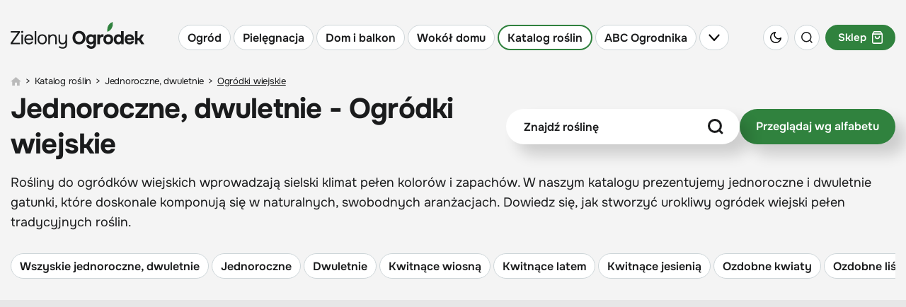

--- FILE ---
content_type: text/html; charset=utf-8
request_url: https://zielonyogrodek.pl/katalog-roslin/jednoroczne-dwuletnie/ogrodki-wiejskie
body_size: 26616
content:
<!DOCTYPE html>
<html lang="pl" data-theme="light">
<head>
    <meta charset="utf-8">
	<meta name="keywords" content="Rośliny do ogródków wiejskich wprowadzają sielski klimat pełen kolorów i zapachów. W naszym katalogu prezentujemy jednoroczne i dwuletnie gatunki, które doskonale komponują się w naturalnych, swobodnych aranżacjach. Dowiedz się, jak stworzyć urokliwy ogródek wiejski pełen tradycyjnych roślin.

">
	<meta name="viewport" content="width=device-width, initial-scale=1.0">
	<meta name="referrer" content="no-referrer-when-downgrade">
	<meta name="description" content="Rośliny jednoroczne i dwuletnie do ogródków wiejskich. Uprawa, wymagania, pielęgnacja, najpopularniejsze gatunki i ciekawe odmiany. ">
	<title>Rośliny jednoroczne i dwuletnie do ogródków wiejskich – Katalog Roślin | Zielony Ogródek</title>
	<link href="https://zielonyogrodek.pl/katalog-roslin/jednoroczne-dwuletnie/ogrodki-wiejskie" rel="canonical">
	<link href="https://zielonyogrodek.pl/szukaj?format=opensearch" rel="search" title="OpenSearch ZielonyOgrodek.pl" type="application/opensearchdescription+xml">
	<link href="https://zielonyogrodek.pl/katalog-roslin/jednoroczne-dwuletnie/ogrodki-wiejskie/strona/12" rel="next">
	<link href="/favicon.ico" rel="icon" type="image/vnd.microsoft.icon">
<link href="/media/vendor/joomla-custom-elements/css/joomla-alert.min.css?0.2.0" rel="stylesheet">
	<link href="/templates/main/css/main.min.css" rel="stylesheet">
<script type="application/json" class="joomla-script-options new">{"joomla.jtext":{"ERROR":"Błąd","MESSAGE":"Wiadomość","NOTICE":"Uwaga","WARNING":"Ostrzeżenie","JCLOSE":"Zamknij","JOK":"OK","JOPEN":"Otwórz"},"system.paths":{"root":"","rootFull":"https://zielonyogrodek.pl/","base":"","baseFull":"https://zielonyogrodek.pl/"},"csrf.token":"d1907e019538cde98a4108bdcc89cfce"}</script>
	<script src="/media/system/js/core.min.js?2cb912"></script>
	<script src="/media/system/js/messages.min.js?9a4811" type="module"></script>
	<meta name="p:domain_verify" content="7caccecac77f130670b265e42644854e"/>
	<link rel="icon" type="image/x-icon" sizes="16x16" href="/templates/main/images/favicon/16x16.ico">
	<link rel="icon" type="image/x-icon" sizes="32x32" href="/templates/main/images/favicon/32x32.ico">
	<link rel="icon" type="image/x-icon" sizes="64x64" href="/templates/main/images/favicon/64x64.ico">
	<link rel="icon" type="image/x-icon" sizes="96x96" href="/templates/main/images/favicon/96x96.ico">
	<link rel="icon" type="image/x-icon" sizes="114x114" href="/templates/main/images/favicon/114x114.ico">
	<link rel="icon" type="image/x-icon" sizes="160x160" href="/templates/main/images/favicon/160x160.ico">
	<link rel="icon" type="image/x-icon" sizes="192x192" href="/templates/main/images/favicon/192x192.ico">
	<link rel="icon" type="image/x-icon" sizes="196x196" href="/templates/main/images/favicon/196x196.ico">
	<link rel="icon" type="image/x-icon" sizes="310x150" href="/templates/main/images/favicon/310x150.ico">
	<link rel="icon" type="image/x-icon" sizes="310x310" href="/templates/main/images/favicon/310x310.ico">
	<link rel="apple-touch-icon" sizes="57x57" href="/templates/main/images/favicon/57x57.ico">
	<link rel="apple-touch-icon" sizes="60x60" href="/templates/main/images/favicon/60x60.ico">
	<link rel="apple-touch-icon" sizes="72x72" href="/templates/main/images/favicon/72x72.ico">
	<link rel="apple-touch-icon" sizes="76x76" href="/templates/main/images/favicon/76x76.ico">
	<link rel="apple-touch-icon" sizes="114x114" href="/templates/main/images/favicon/114x114.ico">
	<link rel="apple-touch-icon" sizes="120x120" href="/templates/main/images/favicon/120x120.ico">
	<link rel="apple-touch-icon" sizes="144x144" href="/templates/main/images/favicon/144x144.ico">
	<link rel="apple-touch-icon" sizes="152x152" href="/templates/main/images/favicon/152x152.ico">
	<link rel="apple-touch-icon" sizes="180x180" href="/templates/main/images/favicon/180x180.ico">

    <script async src="https://a.spolecznosci.net/core/8cd7f714f318de59ea7ed8e724bdd12f/main.js"></script><script>
(function nukeHandLikes() {
    try {
        if (localStorage.getItem('handLikesCleanupDone')) return;

        const name = "hand_likes";
        const fullPath = location.pathname;
        const parts = fullPath.split("/");

        // iterujemy po ścieżkach od root do najgłębszej
        let current = "";
        for (let i = 1; i < parts.length; i++) {
            current += "/" + parts[i];
            document.cookie =
                name + "=; expires=Thu, 01 Jan 1970 00:00:00 GMT; path=" + current + ";";
        }

        // spróbuj także root
        document.cookie =
            name + "=; expires=Thu, 01 Jan 1970 00:00:00 GMT; path=/;";

        localStorage.setItem('handLikesCleanupDone', "1");
        console.log("hand_likes nuked on all subpaths:", fullPath);

    } catch (e) {
        console.warn("nuke error:", e);
    }
})();
</script><script>
if ((Math.random() * 101) < 40) {
(function () {
        var webSdkScript = document.createElement("script");
        webSdkScript.src =
            "/templates/main/js/grafana-sdk.js";
        webSdkScript.onload = () => {
            window.GrafanaFaroWebSdk.initializeFaro({
                url: "https://grafana.avt.pl/collect",
                apiKey: 'uiCyJmVDiN3PBdY4YRJ5E6iX4cFl',
                app: {
                    name: "Zielony Ogródek",
                    version: "1.0.0",
                    environment: "production",
                },
                trackWebVitalsAttribution: true,
            });
            var webTracingScript = document.createElement("script");
            webTracingScript.src =
                "/templates/main/js/grafana-tracing.js";
            webTracingScript.onload = () => {
                window.GrafanaFaroWebSdk.faro.instrumentations.add(
                    new window.GrafanaFaroWebTracing.TracingInstrumentation()
                );
            };
            document.head.appendChild(webTracingScript);
        };
        document.head.appendChild(webSdkScript);
    })();
}
</script><meta name="robots" content="max-image-preview:large"><link rel="manifest" href="/manifest.json"><script>
  (function() {
    var cx = 'partner-pub-8584451387662554:6155803300';
    var gcse = document.createElement('script');
    gcse.type = 'text/javascript';
    gcse.async = true;
    gcse.src = 'https://cse.google.com/cse.js?cx=' + cx;
    var s = document.getElementsByTagName('script')[0];
    s.parentNode.insertBefore(gcse, s);
  })();
</script><!-- GA4 (gtag.js) -->
<script async src="https://www.googletagmanager.com/gtag/js?id=G-QQ6HPNQ5ME"></script>

<script>
window.dataLayer = window.dataLayer || [];
function gtag(){dataLayer.push(arguments);}
gtag('js', new Date());
gtag('config', 'G-QQ6HPNQ5ME');
</script>
<!-- end GA4 (gtag.js) !-->
    <script>
        function getCookieValue(e){const t=document.cookie.split(";");for(const o of t){const[t,m]=o.trim().split("=");if(t===e)return decodeURIComponent(m)}return null}const prefersColorScheme=window.matchMedia("(prefers-color-scheme: dark)"),savedTheme=getCookieValue("theme");savedTheme?document.documentElement.dataset.theme=savedTheme:prefersColorScheme.matches&&(document.documentElement.dataset.theme="dark");    </script>
        
</head>

<body data-view="list">

<!-- Google Tag Manager (noscript) -->
<noscript><iframe src="https://www.googletagmanager.com/ns.html?id=GTM-K4M6FC" height="0" width="0" style="display:none;visibility:hidden"></iframe></noscript>
<!-- End Google Tag Manager (noscript) -->

<style>
    .menu-item{vertical-align:middle;text-decoration:none;color:var(--primaryColor);display:-webkit-inline-box;display:-ms-inline-flexbox;display:inline-flex;-ms-flex-wrap:wrap;flex-wrap:wrap;-webkit-box-pack:center;-ms-flex-pack:center;justify-content:center;-webkit-box-align:center;-ms-flex-align:center;align-items:center;-ms-flex-line-pack:center;align-content:center;margin-right:4px;background-color:var(--secondaryBg);border:1px solid var(--primaryBorder);padding:4px 12px;border-radius:150px;font-weight:600;text-align:center;white-space:nowrap;-webkit-user-select:none;-moz-user-select:none;-ms-user-select:none;user-select:none;min-height:36px;font-size:15px;line-height:20px}@media(min-width:1200px){.menu-item{font-size:16px;line-height:21px}}.menu-item:hover{border-color:var(--green500)}.menu-item img{border-radius:50%;margin-right:8px}.menu-item:last-child{margin-right:0}.menu-item.active{border-color:var(--green500);border-width:2px}.menu-item--background{position:relative;overflow:hidden;border:0;background-position:center;background-repeat:no-repeat;color:var(--white)}.current .menu-item,.active .menu-item{border-color:var(--green500);border-width:2px}@media(max-width:1024px){body{padding-top:117px}}@media(max-width:1024px){body.menu-opened{overflow:hidden}}.header{background-color:var(--primaryBg);top:0;z-index:9;margin:0;left:0;width:100%;position:fixed;-webkit-transition:background-color .2s ease-in-out,-webkit-transform .2s ease-in-out,-webkit-box-shadow .2s ease-in-out;transition:background-color .2s ease-in-out,-webkit-transform .2s ease-in-out,-webkit-box-shadow .2s ease-in-out;transition:transform .2s ease-in-out,background-color .2s ease-in-out,box-shadow .2s ease-in-out;transition:transform .2s ease-in-out,background-color .2s ease-in-out,box-shadow .2s ease-in-out,-webkit-transform .2s ease-in-out,-webkit-box-shadow .2s ease-in-out;max-height:100vh}@media(min-width:1025px){.header{position:-webkit-sticky;position:sticky;margin:20px 0 0;-webkit-transition:none;transition:none}}.header.sticked{background-color:var(--stickyBg);-webkit-box-shadow:var(--headerBs);box-shadow:var(--headerBs)}@media(max-width:1024px){.header.sticked{-webkit-transform:translateY(-100%);transform:translateY(-100%)}}.header.sticked .header__bottom{background-color:var(--stickyBg)}.header.sticked.scrolling-up{-webkit-transform:translateY(0);transform:translateY(0)}.header.sticked .header__menu-toggle{background-color:var(--stickyBg)}.header.opened{background-color:var(--stickyBg);-webkit-box-shadow:var(--headerBs);box-shadow:var(--headerBs);-webkit-transform:translateY(0);transform:translateY(0)}.header.opened .header__menu-toggle{background-color:var(--stickyBg)}.header.opened .header__bottom{background-color:var(--stickyBg);display:block;padding:5px 0 100px}.header.opened .header__bottom:before{content:"";position:absolute;left:0;right:0;bottom:0;top:auto;display:block;-webkit-box-shadow:var(--headerBs);box-shadow:var(--headerBs)}@media(min-width:576px){.header.opened .header__bottom{padding:5px 0 30px}}.header.opened .header__bottom:after{content:"";position:absolute;top:5px;margin:auto;max-width:1410px;height:1px;background-color:var(--primaryColor);opacity:.1;left:15px;right:15px}@media(min-width:1440px){.header.opened .header__bottom:after{left:0;right:0}}.header.opened .header__menu [class*="item-"]{opacity:0;pointer-events:none;visibility:hidden}.header.opened .header__menu-toggle img{-webkit-transform:rotate(180deg);transform:rotate(180deg)}.header.opened .header__gardeners{display:-webkit-box;display:-ms-flexbox;display:flex;-ms-flex-wrap:wrap;flex-wrap:wrap;-webkit-box-align:center;-ms-flex-align:center;align-items:center;-webkit-box-pack:center;-ms-flex-pack:center;justify-content:center;-ms-flex-line-pack:center;align-content:center;text-decoration:none;padding-top:20px;margin-top:30px;border-top:1px solid var(--primaryBorder);color:var(--primaryColor)}.header.opened .header__gardeners-img{display:block;-webkit-box-shadow:10px 10px 20px rgba(0,0,0,0.16);box-shadow:10px 10px 20px rgba(0,0,0,0.16);margin:0 0 0 20px}@media(min-width:400px){.header.opened .header__gardeners-img{margin:0 15px}}@media(min-width:576px){.header.opened .header__gardeners-img{margin:0 33px}}.header.opened .header__gardeners-text{font-size:16px;letter-spacing:-0.038em}.header.opened .header__gardeners-text img{margin:7px 0 0}.header.opened .header__gardeners-btn{background-color:var(--green500);color:var(--white);font-weight:700;letter-spacing:.05em;border-radius:130px;text-transform:uppercase;display:-webkit-box;display:-ms-flexbox;display:flex;-webkit-box-pack:center;-ms-flex-pack:center;justify-content:center;-webkit-box-align:center;-ms-flex-align:center;align-items:center;-ms-flex-line-pack:center;align-content:center;text-decoration:none;height:38px;font-size:14px;width:150px;margin:20px auto 0}@media(min-width:400px){.header.opened .header__gardeners-btn{margin:0;font-size:12px;width:110px}}@media(min-width:576px){.header.opened .header__gardeners-btn{width:130px;font-size:14px}}@media(min-width:1025px) and (max-width:1279px){.header.opened .header__icons{position:absolute;right:61px;display:block}}@media(max-width:575px){.header.opened .header__theme{display:-webkit-box;display:-ms-flexbox;display:flex;position:absolute;left:60px;top:66px}}@media(max-width:575px){.header.opened .header__search{display:-webkit-box;display:-ms-flexbox;display:flex;position:absolute;left:100px;top:66px}}.header.opened:after{content:"";position:absolute;bottom:100%;left:0;height:20px;right:0;background-color:var(--stickyBg)}.header__shop{font-size:15px;font-weight:600;background-color:var(--green500);color:var(--btnColor)}.header__shop.menu-item{margin-right:0;padding:4px 16px}@media(min-width:1025px){.header__shop.menu-item{margin-right:0}}.header__shop.menu-item img{border-radius:0;margin-right:0;margin-left:8px}.header__logo{display:block;-webkit-box-ordinal-group:2;-ms-flex-order:1;order:1}@media(min-width:360px){.header__logo{margin-top:-7px}}@media(max-width:359px){.header__logo img{max-width:160px}}.header__container{display:-webkit-box;display:-ms-flexbox;display:flex;-ms-flex-wrap:wrap;flex-wrap:wrap;-ms-flex-line-pack:center;align-content:center;-webkit-box-align:center;-ms-flex-align:center;align-items:center;-webkit-box-pack:justify;-ms-flex-pack:justify;justify-content:space-between;padding:15px}.header__submenu{display:none;list-style:none}.header__icons{font-size:0;-webkit-box-ordinal-group:3;-ms-flex-order:2;order:2;display:-webkit-box;display:-ms-flexbox;display:flex;-ms-flex-wrap:wrap;flex-wrap:wrap}@media(min-width:1025px){.header__icons{display:none}}@media(min-width:1280px){.header__icons{display:block;-webkit-box-ordinal-group:4;-ms-flex-order:3;order:3}}.header__icon{display:-webkit-inline-box;display:-ms-inline-flexbox;display:inline-flex;width:36px;height:36px;border-radius:50%;background-color:var(--secondaryBg);margin-right:8px;-webkit-box-pack:center;-ms-flex-pack:center;justify-content:center;-webkit-box-align:center;-ms-flex-align:center;align-items:center;vertical-align:middle;border:1px solid var(--primaryBorder);cursor:pointer}.header__icon:hover{border-color:var(--green500)}.header__icon:last-child{margin-right:0}@media(max-width:575px){.header__icon.header__theme,.header__icon.header__search{display:none}}.header__menu{display:-webkit-box;display:-ms-flexbox;display:flex;margin:0;padding:0;-webkit-box-ordinal-group:4;-ms-flex-order:3;order:3}@media(max-width:1024px){.header__menu{height:51px;padding-top:15px;width:100%;white-space:nowrap;-ms-flex-wrap:nowrap;flex-wrap:nowrap;overflow:hidden;overflow-x:scroll;scrollbar-width:none;-ms-overflow-style:none}}@media(min-width:1025px){.header__menu{-webkit-box-ordinal-group:3;-ms-flex-order:2;order:2;-ms-flex-wrap:wrap;flex-wrap:wrap;list-style:none}}.header__menu::-webkit-scrollbar{display:none}.header__menu .item-1088{display:none}.header__menu .item-1088 .menu-item{font-size:13px;text-transform:uppercase;font-weight:600;background-color:var(--green500);border-color:var(--green500);color:var(--white)}@media(min-width:1025px) and (max-width:1279px){.header__menu .item-1088{display:block}}.header__menu>li{vertical-align:middle;margin-right:4px;display:inline-block;-ms-flex-negative:0;flex-shrink:0}@media(max-width:1024px){.header__menu>li{-webkit-box-ordinal-group:3;-ms-flex-order:2;order:2}}@media(min-width:1025px){.header__menu>li{display:block}}.header__menu>li .menu-item{margin-right:0}@media(min-width:1025px){.header__menu>li:last-child{margin-right:0}}.header__menu>li.header__menu-toggle{cursor:pointer}@media(max-width:1024px){.header__menu>li.header__menu-toggle{-webkit-box-ordinal-group:2;-ms-flex-order:1;order:1;position:-webkit-sticky;position:sticky;left:0;background-color:var(--primaryBg);margin-right:0;padding-right:4px;-webkit-transition:background-color .2s ease-in-out;transition:background-color .2s ease-in-out}}@media(min-width:1025px){.header__menu>li.header__menu-toggle{display:block}}.header__menu>li.header__menu-toggle .menu-item{height:100%}.header__menu>li.header__menu-toggle img{margin:0;padding:0;border-radius:unset;height:auto}@media(min-width:1025px) and (max-width:1199px){.header__menu>li.header__menu-toggle img{width:14px}}.header__bottom{background-color:var(--primaryBg);display:none;position:relative;max-height:calc(100vh - 117px);overflow:auto}@media(min-width:1025px){.header__bottom{max-height:none;top:100%;left:0;right:0;position:absolute}}.top-menu{list-style:none;display:-webkit-box;display:-ms-flexbox;display:flex;-ms-flex-wrap:wrap;flex-wrap:wrap;-webkit-box-pack:justify;-ms-flex-pack:justify;justify-content:space-between;margin:23px -15px 0;padding:0;position:relative}.top-menu__link{color:var(--primaryColor);text-decoration:none}.top-menu__item{letter-spacing:-0.02em;font-weight:700;padding:0 15px;margin-bottom:15px;font-size:18px;width:50%}@media(min-width:576px){.top-menu__item{width:calc(100% / 3)}}@media(min-width:1025px){.top-menu__item{width:auto}}@media(min-width:1280px){.top-menu__item{font-size:20px}}.top-menu__item>.top-menu__link{margin-bottom:18px;display:block}.top-menu__item.item-788,.top-menu__item.item-787{position:relative}.top-menu__item.item-788>.top-menu__link:after,.top-menu__item.item-787>.top-menu__link:after{content:"Zobacz wszystko";font-size:14px;font-weight:700;text-transform:uppercase;letter-spacing:.05em;display:block;position:absolute;bottom:4px;left:15px}.top-menu__item.item-788:after,.top-menu__item.item-787:after{content:"Zobacz wszystko";font-size:14px;font-weight:700;text-transform:uppercase;letter-spacing:.05em;margin-top:10px;display:block;opacity:0;pointer-events:none;visibility:hidden}.top-menu__submenu{list-style:none;margin:0;padding:0}.top-menu__submenu-item{font-weight:400;margin-bottom:10px;font-size:15px}@media(min-width:1280px){.top-menu__submenu-item{font-size:17px}}.top-menu__submenu-item:last-child{margin-bottom:0}.under-header{height:0}@media(min-width:1025px){.under-header{height:20px}}</style>
<header class="header">
    <div class="header__container container">
        <a href="/" class="header__logo">
            <img class="img" src="/templates/main/images/svg/logo.svg?v=1" alt="Zielony ogródek" width="189" height="38" data-theme="light" loading="eager">
            <img class="img" src="/templates/main/images/svg/logo-white.svg?v=1" alt="Zielony ogródek" width="189" height="38" data-theme="dark" loading="eager">
        </a>
        <ul class="header__menu">
    <li class="item-783 parent"><a href="/ogrod" class="menu-item">Ogród</a></li><li class="item-784 parent"><a href="/pielegnacja" class="menu-item">Pielęgnacja</a></li><li class="item-785 parent"><a href="/dom-i-balkon" class="menu-item">Dom i balkon</a></li><li class="item-786 parent"><a href="/wokol-domu" class="menu-item">Wokół domu</a></li><li class="item-788 active parent"><a href="/katalog-roslin" title="Katalog roślin ogrodowych i doniczkowych | Encyklopedia i wyszukiwarka roślin" class="menu-item">Katalog roślin</a></li><li class="item-787 parent"><a href="/abc-ogrodnika" class="menu-item">ABC Ogrodnika</a></li>    <li class="header__menu-toggle">
        <span class="menu-item">
            <img class="desktop" src="/templates/main/images/svg/chevron-down-black.svg" alt="" data-theme="light" width="16" height="9">
            <img class="desktop" src="/templates/main/images/svg/chevron-down-white.svg" alt="" data-theme="dark" width="16" height="9">
            <img class="mobile" src="/templates/main/images/svg/burger-black.svg" alt="" data-theme="light" width="14" height="10">
            <img class="mobile" src="/templates/main/images/svg/burger-white.svg" alt="" data-theme="dark" width="14" height="10">
        </span>
    </li>
</ul>

        <div class="header__icons">
            <div class="header__icon header__theme js-theme-switch">
                <img class="img" src="/templates/main/images/svg/moon.svg" alt="" data-theme="light" width="16" height="16" loading="eager">
                <img class="img" src="/templates/main/images/svg/sun.svg" alt="" data-theme="dark" width="19" height="19" loading="eager">
            </div>
            <div class="header__icon header__search js-search-toggle">
                <img class="img" src="/templates/main/images/svg/search.svg" alt="" data-theme="light" width="16" height="16" loading="eager">
                <img class="img" src="/templates/main/images/svg/search-white.svg" alt="" data-theme="dark" width="16" height="16" loading="eager">
            </div>
            <a class="header__shop menu-item active" href="https://sklep.zielonyogrodek.pl" target="_blank">
                Sklep
                <img class="img" src="/templates/main/images/svg/basket-white.svg" alt="" width="15" height="17" loading="eager" data-theme="light">
                <img class="img" src="/templates/main/images/svg/basket-black.svg" alt="" width="15" height="17" loading="eager" data-theme="dark">
            </a>
        </div>
    </div>
    <div class="header__bottom">
        <div class="container">
            <ul class="header__top-menu top-menu">
    <li class="top-menu__item item-783"><a href="/ogrod" class="top-menu__link">Ogród</a><ul class="top-menu__submenu"><li class="top-menu__submenu-item item-802"><a href="/ogrod/zakladanie-ogrodu" title="Zakładanie ogrodu - Porady i inspiracje | Zielony Ogródek" class="top-menu__link">Zakładanie ogrodu</a></li><li class="top-menu__submenu-item item-806"><a href="/ogrod/warzywnik-i-sad" title="Warzywnik i sad – uprawa warzyw i owoców | Zielony Ogródek" class="top-menu__link">Warzywnik i sad</a></li><li class="top-menu__submenu-item item-805"><a href="/ogrod/trawniki" title="Trawnik w ogrodzie – zakładanie i pielęgnacja | Zielony Ogródek" class="top-menu__link">Trawnik w ogrodzie</a></li><li class="top-menu__submenu-item item-807"><a href="/ogrod/zwierzeta-w-ogrodzie" title="Zwierzęta w ogrodzie – ogród przyjazny faunie | Zielony Ogródek" class="top-menu__link">Zwierzęta w ogrodzie</a></li><li class="top-menu__submenu-item item-803"><a href="/ogrod/projekty-ogrodow" title="Gotowe projekty ogrodów przydomowych | Zielony Ogródek" class="top-menu__link">Projekty ogrodów</a></li><li class="top-menu__submenu-item item-804"><a href="/ogrod/wizyty-w-ogrodach" title="Wizyty w ogrodach – reportaże i inspiracje | Zielony Ogródek" class="top-menu__link">Wizyty w ogrodach</a></li></ul></li><li class="top-menu__item item-784"><a href="/pielegnacja" class="top-menu__link">Pielęgnacja</a><ul class="top-menu__submenu"><li class="top-menu__submenu-item item-814"><a href="/pielegnacja/uprawa-roslin" title="Uprawa roślin – praktyczne porady | Zielony Ogródek" class="top-menu__link">Uprawa roślin</a></li><li class="top-menu__submenu-item item-987"><a href="/pielegnacja/prace-w-ogrodzie" title="Prace w ogrodzie – krok po kroku | Zielony Ogródek" class="top-menu__link">Prace ogrodowe</a></li><li class="top-menu__submenu-item item-825"><a href="/pielegnacja/nawozenie" title="Nawożenie roślin – praktyczne porady i nawozy | Zielony Ogródek" class="top-menu__link">Nawożenie roślin</a></li><li class="top-menu__submenu-item item-826"><a href="/pielegnacja/przycinanie" title="Przycinanie roślin – praktyczne porady i terminy | Zielony Ogródek" class="top-menu__link">Przycinanie roślin</a></li><li class="top-menu__submenu-item item-815"><a href="/pielegnacja/ochrona-roslin" title="Ochrona roślin – praktyczne porady i środki | Zielony Ogródek" class="top-menu__link">Ochrona roślin</a></li></ul></li><li class="top-menu__item item-785"><a href="/dom-i-balkon" class="top-menu__link">Dom i balkon</a><ul class="top-menu__submenu"><li class="top-menu__submenu-item item-817"><a href="/dom-i-balkon/rosliny-w-mieszkaniu" title="Pokojowe rośliny doniczkowe – uprawa i pielęgnacja | Zielony Ogródek" class="top-menu__link">Rośliny w mieszkaniu</a></li><li class="top-menu__submenu-item item-818"><a href="/dom-i-balkon/rosliny-na-balkon" title="Rośliny na balkon – najlepsze gatunki i porady | Zielony Ogródek" class="top-menu__link">Kwiaty na balkon</a></li><li class="top-menu__submenu-item item-1084"><a href="/dom-i-balkon/porady-domowe" title="Domowe sposoby, triki i porady | Zielony Ogródek" class="top-menu__link">Porady domowe</a></li><li class="top-menu__submenu-item item-978"><a href="/dom-i-balkon/kuchnia-z-ogrodka" title="Kuchnia z ogródka – ponad 100 najlepszych przepisów z roślin | Zielony Ogródek" class="top-menu__link">Kuchnia z ogródka</a></li><li class="top-menu__submenu-item item-832"><a href="/dom-i-balkon/aranzacje-i-ozdoby" title="Pomysły na dekoracje domu i ogrodu – zrób to sam | Zielony Ogródek" class="top-menu__link">Pomysły na dekoracje</a></li></ul></li><li class="top-menu__item item-786"><a href="/wokol-domu" class="top-menu__link">Wokół domu</a><ul class="top-menu__submenu"><li class="top-menu__submenu-item item-819"><a href="/wokol-domu/mala-architektura" title="Mała architektura i meble ogrodowe – porady i inspiracje | Zielony Ogródek" class="top-menu__link">Architektura i meble</a></li><li class="top-menu__submenu-item item-820"><a href="/wokol-domu/nawierzchnie-i-tarasy" title="Nawierzchnie i tarasy – porady i inspiracje | Zielony Ogródek" class="top-menu__link">Nawierzchnie i tarasy</a></li><li class="top-menu__submenu-item item-821"><a href="/wokol-domu/ogrodzenia" title="Ogrodzenie ogrodu – porady i inspiracje | Zielony Ogródek" class="top-menu__link">Ogrodzenia i bramy</a></li><li class="top-menu__submenu-item item-822"><a href="/wokol-domu/oswietlenie" title="Oświetlenie ogrodu – porady i inspiracje | Zielony Ogródek" class="top-menu__link">Oświetlenie ogrodu</a></li><li class="top-menu__submenu-item item-823"><a href="/wokol-domu/woda-w-ogrodzie" title="Woda w ogrodzie – oczka, fontanny, stawy | Zielony Ogródek" class="top-menu__link">Woda w ogrodzie</a></li></ul></li><li class="top-menu__item item-788 active"><a href="/katalog-roslin" title="Katalog roślin ogrodowych i doniczkowych | Encyklopedia i wyszukiwarka roślin" class="top-menu__link">Katalog roślin</a><ul class="top-menu__submenu"><li class="top-menu__submenu-item item-790"><a href="/katalog-roslin/drzewa" title="Drzewa do ogrodu | Encyklopedia drzew" class="top-menu__link">Drzewa</a></li><li class="top-menu__submenu-item item-791"><a href="/katalog-roslin/krzewy" title="Krzewy do ogrodu | Encyklopedia krzewów" class="top-menu__link">Krzewy</a></li><li class="top-menu__submenu-item item-794"><a href="/katalog-roslin/byliny" title="Byliny do ogrodu | Encyklopedia bylin" class="top-menu__link">Byliny</a></li><li class="top-menu__submenu-item item-795"><a href="/katalog-roslin/cebulowe" title="Rośliny cebulowe do ogrodu | Encyklopedia " class="top-menu__link">Cebulowe</a></li><li class="top-menu__submenu-item item-793"><a href="/katalog-roslin/pnacza" title="Pnącza do ogrodu | Encyklopedia pnączy" class="top-menu__link">Pnącza</a></li></ul></li><li class="top-menu__item item-787"><a href="/abc-ogrodnika" class="top-menu__link">ABC Ogrodnika</a><ul class="top-menu__submenu"><li class="top-menu__submenu-item item-1081"><a href="/abc-ogrodnika/newsroom" title="Newsroom – Najnowsze wiadomości o ogrodach | Aktualne porady" class="top-menu__link">Newsroom ogrodowy</a></li><li class="top-menu__submenu-item item-809"><a href="/abc-ogrodnika/aktualnosci-z-branzy" title="Aktualności z branży ogrodniczej" class="top-menu__link">Aktualności z branży</a></li><li class="top-menu__submenu-item item-808"><a href="/abc-ogrodnika/kalendarz-ogrodnika" title="Kalendarz ogrodnika" class="top-menu__link">Kalendarz ogrodnika</a></li><li class="top-menu__submenu-item item-1004"><a href="/abc-ogrodnika/quizy" title="Quizy ogrodnicze - zagadki, ciekawostki i testy wiedzy" class="top-menu__link">Quizy ogrodnicze</a></li><li class="top-menu__submenu-item item-812"><a href="/abc-ogrodnika/slownik-ogrodniczy" class="top-menu__link">Słownik ogrodniczy</a></li>
                </ul>
                </li>
            </ul>

            <a href="https://ulubionykiosk.pl/wydawnictwo/gardeners-world-polska-czasopismo-ogrodnicze/5446" class="header__gardeners">
                <div class="header__gardeners-text">
                    Nowy numer
                    <img class="img" loading="lazy" src="/templates/main/images/svg/gardeners-black.svg" alt="" width="101" height="31" data-theme="light">
                    <img class="img" loading="lazy" src="/templates/main/images/svg/gardeners-white.svg" alt="" width="101" height="31" data-theme="dark">
                </div>
                <img class="header__gardeners-img" src="https://ulubionykiosk.pl/i/Zj0xJnc9MTA3Jmg9MTQ0/8bc09cb7/394739-Gardeners-World-2025-11-12-okladka.jpg" alt="Gardeners' World Edycja Polska" width="107" height="144" loading="lazy">
                <div class="header__gardeners-btn">
                    Przejrzyj
                </div>
            </a>
        </div>
    </div>
</header>
<div class="under-header"></div>
<script>
    function setCookie(e,t,n){const o=new Date;o.setTime(o.getTime()+24*n*60*60*1e3);const s="expires="+o.toUTCString();document.cookie=`${e}=${t}; ${s}; path=/`}function getCookieValue(e){const t=document.cookie.split(";");for(const n of t){const[t,o]=n.trim().split("=");if(t===e)return decodeURIComponent(o)}return null}document.addEventListener("DOMContentLoaded",(function(){const e=document.getElementsByClassName("header")[0],t=document.body;let n=0,o=!1;if(e){function s(){const t=window.innerWidth,s=window.scrollY,c=e.offsetHeight;t>1024&&s>20||t<=1024&&s>c?e.classList.add("sticked"):e.classList.remove("sticked");const i=window.pageYOffset||document.documentElement.scrollTop;i>n?e.classList.remove("scrolling-up"):e.classList.add("scrolling-up"),n=i<=0?0:i,o=!1}s(),window.addEventListener("scroll",(function(){o||(requestAnimationFrame(s),o=!0)}));const c=e.querySelector(".header__menu-toggle");c&&c.addEventListener("click",(function(){e.classList.toggle("opened"),t.classList.toggle("menu-opened")}))}})),document.addEventListener("DOMContentLoaded",(()=>{const e=document.getElementsByClassName("js-theme-switch"),t=document.documentElement;if(e.length>0)for(const n of e)n.addEventListener("click",(()=>{const e=t.dataset.theme;var n;n="light"===e?"dark":"light",t.dataset.theme=n,setCookie("theme",n,365)}));const n=document.getElementsByClassName("header")[0],o=document.querySelectorAll(".js-search-toggle"),s=document.querySelector(".js-search"),c=document.body;if(o.length&&s)for(let e=0;e<o.length;e++)o[e].addEventListener("click",(()=>{s.classList.toggle("open"),c.classList.contains("menu-opened")&&!s.classList.contains("open")&&c.classList.contains("menu-opened")&&c.classList.remove("menu-opened"),n.classList.remove("opened")}))}));</script><div id="message">
    <div id="system-message-container" aria-live="polite"></div>

</div>

<style>
    .page-description{padding-bottom:30px}.page-description--flex{display:-webkit-box;display:-ms-flexbox;display:flex;-ms-flex-wrap:wrap;flex-wrap:wrap;-webkit-box-align:center;-ms-flex-align:center;align-items:center;-ms-flex-line-pack:center;align-content:center;gap:15px;padding-bottom:15px}@media(min-width:1025px){.page-description--flex{-ms-flex-wrap:nowrap;flex-wrap:nowrap;-webkit-box-pack:justify;-ms-flex-pack:justify;justify-content:space-between}}.page-description--flex .page-description__header{width:100%}@media(min-width:1025px){.page-description--flex .page-description__header{width:auto;-webkit-box-flex:2;-ms-flex-positive:2;flex-grow:2}}.page-description--flex .page-description__content{margin:0;-ms-flex-negative:0;flex-shrink:0}.page-description__header{margin:0;font-weight:700;letter-spacing:-0.02em;color:var(--primaryColor);font-size:26px}@media(min-width:576px){.page-description__header{font-size:30px}}@media(min-width:768px){.page-description__header{font-size:35px}}@media(min-width:1025px){.page-description__header{font-size:40px}}.page-description__content{color:var(--primaryColor);margin:15px 0 0;font-size:14px;line-height:20px}@media(min-width:576px){.page-description__content{font-size:15px;line-height:24px}}@media(min-width:768px){.page-description__content{font-size:17px;line-height:26px}}@media(min-width:1025px){.page-description__content{font-size:18px;line-height:28px}}.page-description__content--single{padding-bottom:30px;margin:0 auto}.pagination{margin:30px 0 65px;font-size:20px;font-weight:700;display:-webkit-box;display:-ms-flexbox;display:flex;-webkit-box-pack:justify;-ms-flex-pack:justify;justify-content:space-between;-webkit-box-align:center;-ms-flex-align:center;align-items:center;-ms-flex-line-pack:center;align-content:center;width:100%;position:relative;z-index:3}.pagination a,.pagination p{margin:0}.pagination .items{display:-webkit-box;display:-ms-flexbox;display:flex;-webkit-box-pack:center;-ms-flex-pack:center;justify-content:center;-webkit-box-align:center;-ms-flex-align:center;align-items:center}.pagination .items a,.pagination .items p{width:50px;height:50px;display:-webkit-box;display:-ms-flexbox;display:flex;-webkit-box-pack:center;-ms-flex-pack:center;justify-content:center;-webkit-box-align:center;-ms-flex-align:center;align-items:center;-webkit-transition:all .35s ease-in-out;transition:all .35s ease-in-out;border-radius:50%;text-decoration:none;color:var(--primaryColor);margin:0}.pagination .items a.inactive,.pagination .items p.inactive{background-color:var(--green500);color:var(--white);border-radius:16px}@media(max-width:767px){.pagination .items .hidden-xs{display:none}}.pagination>.inactive{margin-bottom:0}@media(max-width:767px){.pagination .hidden-xs{display:none}}.pagination .next img{-webkit-transform:rotate(180deg);transform:rotate(180deg)}.pagination .next,.pagination .prev{display:-webkit-box;display:-ms-flexbox;display:flex;-ms-flex-wrap:wrap;flex-wrap:wrap;-webkit-box-pack:center;-ms-flex-pack:center;justify-content:center;-webkit-box-align:center;-ms-flex-align:center;align-items:center;-ms-flex-line-pack:center;align-content:center;border:2px solid var(--primaryColor);width:50px;height:50px;border-radius:15px}@media(min-width:768px){.pagination .next,.pagination .prev{border-radius:22px;width:76px;height:76px}}.article-item{background-color:var(--secondaryBg);overflow:hidden;color:var(--primaryColor);text-decoration:none;text-align:center;position:relative;display:-webkit-box;display:-ms-flexbox;display:flex;-ms-flex-wrap:wrap;flex-wrap:wrap;border-radius:22px;padding:8px;-webkit-box-orient:horizontal;-webkit-box-direction:normal;-ms-flex-direction:row;flex-direction:row}@media(max-width:575px){.article-item{-ms-flex-line-pack:center;align-content:center;-webkit-box-align:center;-ms-flex-align:center;align-items:center}}@media(min-width:576px){.article-item{padding:0;-webkit-box-orient:vertical;-webkit-box-direction:normal;-ms-flex-direction:column;flex-direction:column}}.article-item__picture{border-radius:14px;overflow:hidden}@media(min-width:576px){.article-item__picture{border-radius:0;overflow:visible}}.article-item__title{font-weight:700;width:100%;display:block;display:-webkit-box;-webkit-box-orient:vertical;overflow:hidden;text-overflow:ellipsis;margin:0;-webkit-box-flex:2;-ms-flex-positive:2;flex-grow:2;max-width:calc(100% - 94px);padding:0 0 0 12px;font-size:16px;-webkit-line-clamp:4;text-align:left}@media(min-width:576px){.article-item__title{display:-webkit-box;display:-ms-flexbox;display:flex;-ms-flex-wrap:wrap;flex-wrap:wrap;-webkit-box-align:center;-ms-flex-align:center;align-items:center;-ms-flex-line-pack:center;align-content:center;padding:20px 15px;max-width:none;text-align:center;font-size:clamp(1rem,calc(0.8333rem + 0.463vw), 1.25rem);-webkit-line-clamp:5;-webkit-box-pack:center;-ms-flex-pack:center;justify-content:center;text-wrap:balance}}.article-item__name{font-size:15px;font-weight:400;margin-top:4px;display:block;display:-webkit-box;-webkit-line-clamp:1;-webkit-box-orient:vertical;overflow:hidden;text-overflow:ellipsis;font-style:italic;width:100%}@media(min-width:576px){.article-item__name{font-size:16px;text-align:center}}.article-item--calendar .article-item__title{padding:45px 15px 30px;position:relative;overflow:visible}.article-item--calendar .article-item__month{position:absolute;top:-32px;left:0;right:0;margin:auto;z-index:3;border-radius:50%;width:64px;height:64px;color:var(--white);background-color:var(--green500);font-size:35px;font-weight:500;display:-webkit-box;display:-ms-flexbox;display:flex;-ms-flex-wrap:wrap;flex-wrap:wrap;-webkit-box-pack:center;-ms-flex-pack:center;justify-content:center;-webkit-box-align:center;-ms-flex-align:center;align-items:center;-ms-flex-line-pack:center;align-content:center}.articles-list{display:-webkit-box;display:-ms-flexbox;display:flex;-ms-flex-wrap:wrap;flex-wrap:wrap;-ms-flex-line-pack:start;align-content:flex-start;margin-bottom:40px;gap:clamp(0.5625rem,calc(0.106rem + 2.2826cqi), 1.875rem);width:100%}.articles-list__item{width:100%}@media(min-width:576px){.articles-list__item{-ms-flex-preferred-size:calc(50% - (clamp(0.5625rem, calc(0.106rem + 2.2826cqi), 1.875rem) / 2));flex-basis:calc(50% - (clamp(0.5625rem, calc(0.106rem + 2.2826cqi), 1.875rem) / 2));max-width:calc(50% - (clamp(0.5625rem, calc(0.106rem + 2.2826cqi), 1.875rem) / 2));-webkit-box-flex:1;-ms-flex-positive:1;flex-grow:1}}.articles-list--plant{margin-bottom:20px;font-size:0}.articles-list--plant .article-item{display:-webkit-box;display:-ms-flexbox;display:flex;width:100%}@media(min-width:576px){.articles-list--plant .article-item{-ms-flex-preferred-size:calc(50% - (clamp(0.5625rem, calc(0.106rem + 2.2826cqi), 1.875rem) / 2));flex-basis:calc(50% - (clamp(0.5625rem, calc(0.106rem + 2.2826cqi), 1.875rem) / 2));max-width:calc(50% - (clamp(0.5625rem, calc(0.106rem + 2.2826cqi), 1.875rem) / 2))}}@media(min-width:768px){.articles-list--plant .article-item{-ms-flex-preferred-size:calc((100% / 3) - (clamp(0.5625rem, calc(0.106rem + 2.2826cqi), 1.875rem) * (2 / 3)));flex-basis:calc((100% / 3) - (clamp(0.5625rem, calc(0.106rem + 2.2826cqi), 1.875rem) * (2 / 3)));max-width:calc((100% / 3) - (clamp(0.5625rem, calc(0.106rem + 2.2826cqi), 1.875rem) * (2 / 3)))}}@media(min-width:1025px){.articles-list--plant .article-item{-ms-flex-preferred-size:calc((100% / 4) - (clamp(0.5625rem, calc(0.106rem + 2.2826cqi), 1.875rem) * (3 / 4)));flex-basis:calc((100% / 4) - (clamp(0.5625rem, calc(0.106rem + 2.2826cqi), 1.875rem) * (3 / 4)));max-width:calc((100% / 4) - (clamp(0.5625rem, calc(0.106rem + 2.2826cqi), 1.875rem) * (3 / 4)))}}.articles-list--plant-catalog,.articles-list--article-plants{width:100%}.articles-list--plant-catalog .article-item,.articles-list--article-plants .article-item{width:100%}@media(min-width:576px){.articles-list--plant-catalog .article-item,.articles-list--article-plants .article-item{-ms-flex-preferred-size:calc(50% - (clamp(0.5625rem, calc(0.106rem + 2.2826cqi), 1.875rem) / 2));flex-basis:calc(50% - (clamp(0.5625rem, calc(0.106rem + 2.2826cqi), 1.875rem) / 2));max-width:calc(50% - (clamp(0.5625rem, calc(0.106rem + 2.2826cqi), 1.875rem) / 2))}}@media(min-width:768px){.articles-list--plant-catalog .article-item,.articles-list--article-plants .article-item{-ms-flex-preferred-size:calc((100% / 3) - (clamp(0.5625rem, calc(0.106rem + 2.2826cqi), 1.875rem) * (2 / 3)));flex-basis:calc((100% / 3) - (clamp(0.5625rem, calc(0.106rem + 2.2826cqi), 1.875rem) * (2 / 3)));max-width:calc((100% / 3) - (clamp(0.5625rem, calc(0.106rem + 2.2826cqi), 1.875rem) * (2 / 3)))}}@media(min-width:1025px) and (max-width:1199px){.articles-list--plant-catalog .article-item,.articles-list--article-plants .article-item{-ms-flex-preferred-size:calc(50% - (clamp(0.5625rem, calc(0.106rem + 2.2826cqi), 1.875rem) / 2));flex-basis:calc(50% - (clamp(0.5625rem, calc(0.106rem + 2.2826cqi), 1.875rem) / 2));max-width:calc(50% - (clamp(0.5625rem, calc(0.106rem + 2.2826cqi), 1.875rem) / 2))}}.articles-list--plant-catalog{padding:0 15px}.plant-catalog__return{margin-bottom:5px;color:var(--primaryColor)}.plant-catalog__top{display:-webkit-box;display:-ms-flexbox;display:flex;-ms-flex-wrap:wrap;flex-wrap:wrap;-ms-flex-line-pack:center;align-content:center;-webkit-box-align:center;-ms-flex-align:center;align-items:center;-webkit-box-pack:justify;-ms-flex-pack:justify;justify-content:space-between}.plant-catalog__top-right{display:-webkit-box;display:-ms-flexbox;display:flex;-ms-flex-wrap:nowrap;flex-wrap:nowrap;-ms-flex-line-pack:center;align-content:center;-webkit-box-align:center;-ms-flex-align:center;align-items:center;-webkit-box-pack:end;-ms-flex-pack:end;justify-content:flex-end;-webkit-box-flex:2;-ms-flex-positive:2;flex-grow:2}.plant-catalog__alphabet-btn{display:-webkit-box;display:-ms-flexbox;display:flex;-ms-flex-wrap:wrap;flex-wrap:wrap;-ms-flex-line-pack:center;align-content:center;-webkit-box-align:center;-ms-flex-align:center;align-items:center;-webkit-box-pack:center;-ms-flex-pack:center;justify-content:center;white-space:nowrap;background-color:var(--green500);color:var(--btnColor);font-size:16px;font-weight:600;-webkit-box-shadow:15px 15px 20px rgba(0,0,0,0.16);box-shadow:15px 15px 20px rgba(0,0,0,0.16);height:50px;border-radius:150px;text-decoration:none;width:100%;max-width:330px}@media(min-width:768px){.plant-catalog__alphabet-btn{max-width:220px}}.plant-catalog__search{position:relative;width:100%;max-width:330px;height:50px}@media(min-width:1025px){.plant-catalog__search{margin-left:auto;margin-right:0}}.plant-catalog__search-input{border:0;outline:0;background-color:var(--secondaryBg);color:var(--primaryColor);width:100%;height:100%;border-radius:150px;-webkit-box-shadow:15px 15px 20px rgba(0,0,0,0.16);box-shadow:15px 15px 20px rgba(0,0,0,0.16);padding:0 68px 0 25px;font-size:16px;font-weight:600}.plant-catalog__search-input::-webkit-input-placeholder{color:var(--primaryColor);opacity:1}.plant-catalog__search-input:-ms-input-placeholder{color:var(--primaryColor);opacity:1}.plant-catalog__search-input::-ms-input-placeholder{color:var(--primaryColor);opacity:1}.plant-catalog__search-input::placeholder{color:var(--primaryColor);opacity:1}.plant-catalog__search-submit{position:absolute;top:0;right:0;bottom:0;width:68px;height:50px;background-color:transparent;display:-webkit-box;display:-ms-flexbox;display:flex;-webkit-box-pack:center;-ms-flex-pack:center;justify-content:center;-webkit-box-align:center;-ms-flex-align:center;align-items:center;cursor:pointer;border:0;outline:0}.plant-catalog__empty{background-color:var(--secondaryBg);border-radius:22px;margin:0 15px 30px;padding:15px 15px 30px}@media(min-width:576px){.plant-catalog__empty{padding:30px}}@media(min-width:768px){.plant-catalog__empty{padding:50px}}.plant-catalog__empty-title{font-weight:700;text-align:center;margin-bottom:10px;text-transform:uppercase;font-size:24px}@media(min-width:576px){.plant-catalog__empty-title{font-size:28px}}@media(min-width:768px){.plant-catalog__empty-title{font-size:33px}}.plant-catalog__empty-description{text-align:center;font-size:15px}@media(min-width:576px){.plant-catalog__empty-description{font-size:17px}}@media(min-width:768px){.plant-catalog__empty-description{font-size:19px}}.plant-menu__return{margin-bottom:5px;color:var(--primaryColor);text-decoration:none;font-size:15px;font-weight:700;display:-webkit-box;display:-ms-flexbox;display:flex;-ms-flex-wrap:wrap;flex-wrap:wrap;-ms-flex-line-pack:center;align-content:center;-webkit-box-align:center;-ms-flex-align:center;align-items:center;width:100%}.plant-menu__return img{margin-right:10px}</style>
<style>
    .breadcrumbs{display:-webkit-box;display:-ms-flexbox;display:flex;-ms-flex-wrap:nowrap;flex-wrap:nowrap;-webkit-box-align:center;-ms-flex-align:center;align-items:center;-ms-flex-line-pack:center;align-content:center;list-style:none;margin:0;padding:0 0 5px;font-size:13px;line-height:18px;color:var(--primaryColor);letter-spacing:-0.02em;min-height:23px;white-space:nowrap;overflow:auto;scrollbar-width:none;-ms-overflow-style:none}.breadcrumbs::-webkit-scrollbar{display:none}.breadcrumbs a{text-decoration:none;color:var(--primaryColor)}.breadcrumbs .divider{margin:0 6px;color:var(--mainColor)}.breadcrumbs .divider.icon-location{margin:0 5px 0 0}.breadcrumbs li{display:-webkit-box;display:-ms-flexbox;display:flex;-ms-flex-wrap:wrap;flex-wrap:wrap;-webkit-box-align:center;-ms-flex-align:center;align-items:center;-ms-flex-line-pack:center;align-content:center;-ms-flex-negative:0;flex-shrink:0}.breadcrumbs li:first-child span[itemprop='name']{font-size:0;width:15px;height:12px;background-image:url("/templates/main/images/svg/home-gray.svg");background-position:center;background-repeat:no-repeat;display:block}.breadcrumbs li:last-child{text-decoration:underline}[data-theme='dark'] .breadcrumbs li:first-child span[itemprop='name']{background-image:url("/templates/main/images/svg/home-white.svg")}</style>
<div class="container" aria-label="Breadcrumb" role="navigation">
    <ul itemscope itemtype="https://schema.org/BreadcrumbList" class="breadcrumbs ">
        
                        <li itemprop="itemListElement" itemscope itemtype="https://schema.org/ListItem">
                                            <a itemprop="item" href="/" class="pathway">
                            <span itemprop="name">
                                zielonyogrodek.pl                            </span>
                        </a>
                    
                                            <span class="divider">
							>						</span>
                                        <meta itemprop="position" content="1">
                </li>
                                    <li itemprop="itemListElement" itemscope itemtype="https://schema.org/ListItem">
                                            <a itemprop="item" href="/katalog-roslin" class="pathway">
                            <span itemprop="name">
                                Katalog roślin                            </span>
                        </a>
                    
                                            <span class="divider">
							>						</span>
                                        <meta itemprop="position" content="2">
                </li>
                                    <li itemprop="itemListElement" itemscope itemtype="https://schema.org/ListItem">
                                            <a itemprop="item" href="/katalog-roslin/jednoroczne-dwuletnie" class="pathway">
                            <span itemprop="name">
                                Jednoroczne, dwuletnie                            </span>
                        </a>
                    
                                            <span class="divider">
							>						</span>
                                        <meta itemprop="position" content="3">
                </li>
                                    <li itemprop="itemListElement" itemscope itemtype="https://schema.org/ListItem" class="active">
					<span itemprop="name">
						Ogródki wiejskie					</span>
                    <meta itemprop="position" content="4">
                </li>
                        </ul>
</div>
<section class="plant-catalog">
    <div class="page-description container page-description--flex">
        <h1 class="page-description__header">
                            Jednoroczne, dwuletnie - Ogródki wiejskie                    </h1>
        <form class="plant-catalog__search" id="search-plant" action="/katalog-roslin" method="GET">
    <input class="plant-catalog__search-input" type="text" name="q" value="" placeholder="Znajdź roślinę">
    <button class="plant-catalog__search-submit" type="submit" form="search-plant">
        <img class="img" src="/templates/main/images/svg/search-bold-black.svg" alt="Szukaj" width="22" height="22" draggable="false" data-theme="light">
        <img class="img" src="/templates/main/images/svg/search-bold-white.svg" alt="Szukaj" width="22" height="22" draggable="false" data-theme="dark">
    </button>
</form>
                    <a href="/katalog-roslin/alfabetyczny-spis-roslin" class="plant-catalog__alphabet-btn">
                Przeglądaj wg alfabetu
            </a>
            </div>
            <div class="page-description__content page-description__content--single container">
            Rośliny do ogródków wiejskich wprowadzają sielski klimat pełen kolorów i zapachów. W naszym katalogu prezentujemy jednoroczne i dwuletnie gatunki, które doskonale komponują się w naturalnych, swobodnych aranżacjach. Dowiedz się, jak stworzyć urokliwy ogródek wiejski pełen tradycyjnych roślin.

        </div>
                            <style>
    .plant-menu{height:36px;overflow:hidden;margin:0 0 30px}.plant-menu__menu{white-space:nowrap;list-style:none;padding:0 0 20px;font-size:0;position:relative;width:100%;overflow-x:scroll;overflow-y:hidden;will-change:transform}.plant-menu__menu::-webkit-scrollbar{display:none}.plant-menu__return{margin-bottom:5px;color:var(--primaryColor);text-decoration:none;font-size:15px;font-weight:700;display:-webkit-box;display:-ms-flexbox;display:flex;-ms-flex-wrap:wrap;flex-wrap:wrap;-ms-flex-line-pack:center;align-content:center;-webkit-box-align:center;-ms-flex-align:center;align-items:center;width:100%}.plant-menu__return img{margin-right:10px}.plant-menu--alphabet{height:40px}.plant-menu--alphabet .menu-item{border:0;width:40px;height:40px;text-transform:uppercase}</style>
<div class="container">
    <div class="plant-menu">
        <div class="plant-menu__menu drag-slider">
            <a href="/katalog-roslin/jednoroczne-dwuletnie" class="plant-menu__item menu-item " draggable="false">
                Wszyskie jednoroczne, dwuletnie            </a>
                            <a href="/katalog-roslin/jednoroczne-dwuletnie/jednoroczne" class="plant-menu__item menu-item " draggable="false">
                    Jednoroczne                </a>
                            <a href="/katalog-roslin/jednoroczne-dwuletnie/dwuletnie" class="plant-menu__item menu-item " draggable="false">
                    Dwuletnie                </a>
                            <a href="/katalog-roslin/jednoroczne-dwuletnie/kwitnace-wiosna" class="plant-menu__item menu-item " draggable="false">
                    Kwitnące wiosną                </a>
                            <a href="/katalog-roslin/jednoroczne-dwuletnie/kwitnace-latem" class="plant-menu__item menu-item " draggable="false">
                    Kwitnące latem                </a>
                            <a href="/katalog-roslin/jednoroczne-dwuletnie/kwitnace-jesienia" class="plant-menu__item menu-item " draggable="false">
                    Kwitnące jesienią                </a>
                            <a href="/katalog-roslin/jednoroczne-dwuletnie/ozdobne-kwiaty" class="plant-menu__item menu-item " draggable="false">
                    Ozdobne kwiaty                </a>
                            <a href="/katalog-roslin/jednoroczne-dwuletnie/ozdobne-liscie" class="plant-menu__item menu-item " draggable="false">
                    Ozdobne liście                </a>
                            <a href="/katalog-roslin/jednoroczne-dwuletnie/ozdobne-owoce" class="plant-menu__item menu-item " draggable="false">
                    Ozdobne owoce                </a>
                            <a href="/katalog-roslin/jednoroczne-dwuletnie/pachnace-kwiaty-lub-liscie" class="plant-menu__item menu-item " draggable="false">
                    Pachnące kwiaty lub liście                </a>
                            <a href="/katalog-roslin/jednoroczne-dwuletnie/na-sloneczne-stanowisko" class="plant-menu__item menu-item " draggable="false">
                    Na słoneczne stanowisko                </a>
                            <a href="/katalog-roslin/jednoroczne-dwuletnie/znoszace-zacienienie" class="plant-menu__item menu-item " draggable="false">
                    Znoszące zacienienie                </a>
                            <a href="/katalog-roslin/jednoroczne-dwuletnie/na-wilgotne-stanowisko" class="plant-menu__item menu-item " draggable="false">
                    Na wilgotne stanowisko                </a>
                            <a href="/katalog-roslin/jednoroczne-dwuletnie/na-skalniaki" class="plant-menu__item menu-item " draggable="false">
                    Na skalniaki                </a>
                            <a href="/katalog-roslin/jednoroczne-dwuletnie/na-kwiat-ciety" class="plant-menu__item menu-item " draggable="false">
                    Na kwiat cięty                </a>
                            <a href="/katalog-roslin/jednoroczne-dwuletnie/na-suszone-bukiety" class="plant-menu__item menu-item " draggable="false">
                    Na suszone bukiety                </a>
                            <a href="/katalog-roslin/jednoroczne-dwuletnie/ogrodki-wiejskie" class="plant-menu__item menu-item active" draggable="false">
                    Ogródki wiejskie                </a>
                            <a href="/katalog-roslin/jednoroczne-dwuletnie/trujace" class="plant-menu__item menu-item " draggable="false">
                    Trujące                </a>
                    </div>
    </div>
</div>

                    <div class="ads-bg abs-bg--hp d-block d-sm-block d-md-block d-lg-block d-xl-block" data-id="5410" data-empty="0" >
        <div style="text-align:center;margin-left:auto;margin-right:auto;width:100%;max-width: 970px;position:relative;padding-top:14px"  data-tritable="true">
            <!-- At the place Zielonyogrodek.pl - 970 x 200#1 -->
<div class="spolecznoscinet" id="spolecznosci-9893" data-min-width="1025"></div>
<!-- At the place m.zielonyogrodek.pl - MOB 970 x 200#1  -->
<div class="spolecznoscinet" id="spolecznosci-9909" data-max-width="1024"></div>        </div>
    </div>



    <div class="container container--row">
        <div class="left left--row">
                        <div class="articles-list articles-list--plant-catalog">
                                                        <a href="/katalog-roslin/jednoroczne-dwuletnie/19257-lnica-marokanska" class="article-item article-item--plant">
                        <picture class="article-item__picture">
<source srcset="/i/2025/08/19/115827-8d4b-94x0-sc1x0_lnica-marokanska-linaria-marocca-toadflax-3.jpg" media="(max-width: 575px)" width="94" height="94">
<img src="/i/2025/08/19/115827-5cc0-510x0-sc1x0_lnica-marokanska-linaria-marocca-toadflax-3.jpg" class="img" loading="lazy" fetchpriority="low" width="510" height="510" alt="Lnica marokańska">
</picture>
                        <h2 class="article-item__title">
                            Lnica marokańska                                                                                                                                                                                                            <span class="article-item__name">
                                        Linaria maroccana                                    </span>
                                                                                                                                                                                                                                                                                                                                                                                                                                                                                                                                                                                                                                                                                                                                                                                                                                                                                                                                                                                                                                                                                                                                                                                                                                                                                                                            </h2>
                    </a>
                                                        <a href="/katalog-roslin/jednoroczne-dwuletnie/9090-dmuszek-jajowaty" class="article-item article-item--plant">
                        <picture class="article-item__picture">
<source srcset="/i/2018/10/24/26045-bfdf-94x0-sc1x0_dmuszek-jajowaty-fot-yoko-nekonomania-cc-by-20-wikimedia-commons.jpg" media="(max-width: 575px)" width="94" height="94">
<img src="/i/2018/10/24/26045-7ca1-510x0-sc1x0_dmuszek-jajowaty-fot-yoko-nekonomania-cc-by-20-wikimedia-commons.jpg" class="img" loading="lazy" fetchpriority="low" width="510" height="510" alt="Dmuszek jajowaty">
</picture>
                        <h2 class="article-item__title">
                            Dmuszek jajowaty                                                                                                                                                                                                            <span class="article-item__name">
                                         Lagurus ovatus                                    </span>
                                                                                                                                                                                                                                                                                                                                                                                                                                                                                                                                                                                                                                                                                                                                                                                                                                                                                                                                                                                                                                                                                                                                                                                                                                                        </h2>
                    </a>
                                                        <a href="/katalog-roslin/jednoroczne-dwuletnie/9383-slaz-dziki" class="article-item article-item--plant">
                        <picture class="article-item__picture">
<source srcset="/i/2025/07/15/114972-b5c6-94x0-sc1x0_slaz-dziki-mauretanski-malva-sylvestris-var-mauritiana-1.jpg" media="(max-width: 575px)" width="94" height="94">
<img src="/i/2025/07/15/114972-f36d-510x0-sc1x0_slaz-dziki-mauretanski-malva-sylvestris-var-mauritiana-1.jpg" class="img" loading="lazy" fetchpriority="low" width="510" height="510" alt="Ślaz dziki">
</picture>
                        <h2 class="article-item__title">
                            Ślaz dziki                                                                                                                                                                                                            <span class="article-item__name">
                                        Malva sylvestris                                    </span>
                                                                                                                                                                                                                                                                                                                                                                                                                                                                                                                                                                                                                                                                                                                                                                                                                                                                                                                                                                                                                                                                                                                                                                                    </h2>
                    </a>
                                                        <a href="/katalog-roslin/jednoroczne-dwuletnie/18717-szalwia-muszkatolowa" class="article-item article-item--plant">
                        <picture class="article-item__picture">
<source srcset="/i/2025/06/09/114182-5962-94x0-sc1x0_szalwia-muszkatolowa-salvia-sclarea-liscie.jpg" media="(max-width: 575px)" width="94" height="94">
<img src="/i/2025/06/09/114182-eecb-510x0-sc1x0_szalwia-muszkatolowa-salvia-sclarea-liscie.jpg" class="img" loading="lazy" fetchpriority="low" width="510" height="510" alt="Szałwia muszkatołowa">
</picture>
                        <h2 class="article-item__title">
                            Szałwia muszkatołowa                                                                                                                                                                                                            <span class="article-item__name">
                                        Salvia sclarea                                    </span>
                                                                                                                                                                                                                                                                                                                                                                                                                                                                                                                                                                                                                                                                                                                                                                                                                                                                                                                                                                                                                                                                                                                                                                                                                                                                                                                            </h2>
                    </a>
                                                        <a href="/katalog-roslin/jednoroczne-dwuletnie/18688-slaz-zaniedbany" class="article-item article-item--plant">
                        <picture class="article-item__picture">
<source srcset="/i/2025/06/05/114130-8c55-94x0-sc1x0_slaz-zaniedbany-malva-neglecta-lisc.jpg" media="(max-width: 575px)" width="94" height="94">
<img src="/i/2025/06/05/114130-7b85-510x0-sc1x0_slaz-zaniedbany-malva-neglecta-lisc.jpg" class="img" loading="lazy" fetchpriority="low" width="510" height="510" alt="Ślaz zaniedbany">
</picture>
                        <h2 class="article-item__title">
                            Ślaz zaniedbany                                                                                                                                                                                                            <span class="article-item__name">
                                        Malva neglecta                                    </span>
                                                                                                                                                                                                                                                                                                                                                                                                                                                                                                                                                                                                                                                                                                                                                                                                                                                                                                                                                                                                                                                                                                                                                                                                                                                        </h2>
                    </a>
                                                        <a href="/katalog-roslin/jednoroczne-dwuletnie/18399-slezawa-trojwrebna" class="article-item article-item--plant">
                        <picture class="article-item__picture">
<source srcset="/i/2025/05/05/113238-29ea-94x0-sc1x0_slezawa-trojwrebna-malope-trifida-o-bialych-kwiatach.jpg" media="(max-width: 575px)" width="94" height="94">
<img src="/i/2025/05/05/113238-5858-510x0-sc1x0_slezawa-trojwrebna-malope-trifida-o-bialych-kwiatach.jpg" class="img" loading="lazy" fetchpriority="low" width="510" height="510" alt="Ślęzawa trójwrębna">
</picture>
                        <h2 class="article-item__title">
                            Ślęzawa trójwrębna                                                                                                                                                                                                            <span class="article-item__name">
                                        Malope trifida                                    </span>
                                                                                                                                                                                                                                                                                                                                                                                                                                                                                                                                                                                                                                                                                                                                                                                                                                                                                                                                                                                                                                                                                                                                                                                                                                                        </h2>
                    </a>
                                                        <a href="/katalog-roslin/jednoroczne-dwuletnie/18243-klarkia-godecja-dzierotka" class="article-item article-item--plant">
                        <picture class="article-item__picture">
<source srcset="/i/2025/04/11/112756-073b-94x0-sc1x0_klarkia-wdzieczna-godecja-wielkokwiatowa-amoena.jpg" media="(max-width: 575px)" width="94" height="94">
<img src="/i/2025/04/11/112756-f594-510x0-sc1x0_klarkia-wdzieczna-godecja-wielkokwiatowa-amoena.jpg" class="img" loading="lazy" fetchpriority="low" width="510" height="510" alt="Klarkia / Godecja / Dzierotka">
</picture>
                        <h2 class="article-item__title">
                            Klarkia / Godecja / Dzierotka                                                                                                                                                                                                            <span class="article-item__name">
                                        Clarkia spp.                                    </span>
                                                                                                                                                                                                                                                                                                                                                                                                                                                                                                                                                                                                                                                                                                                                                                                                                                                                                                                                                                                                                                                                                                                                                                                                                                                        </h2>
                    </a>
                                                        <a href="/katalog-roslin/jednoroczne-dwuletnie/18233-gipsowka-wytworna" class="article-item article-item--plant">
                        <picture class="article-item__picture">
<source srcset="/i/2025/04/09/112675-59ea-94x0-sc1x0_gipsowka-wytworna-kwiaty-suszone.jpeg" media="(max-width: 575px)" width="94" height="94">
<img src="/i/2025/04/09/112675-1961-510x0-sc1x0_gipsowka-wytworna-kwiaty-suszone.jpeg" class="img" loading="lazy" fetchpriority="low" width="510" height="510" alt="Gipsówka wytworna">
</picture>
                        <h2 class="article-item__title">
                            Gipsówka wytworna                                                                                                                                                                                                            <span class="article-item__name">
                                        Gypsophila elegans                                    </span>
                                                                                                                                                                                                                                                                                                                                                                                                                                                                                                                                                                                                                                                                                                                                                                                                                                                                                                                                                                                                                                                                                                                                                                                                                                                        </h2>
                    </a>
                                                        <a href="/katalog-roslin/jednoroczne-dwuletnie/18048-gomfrena" class="article-item article-item--plant">
                        <picture class="article-item__picture">
<source srcset="/i/2025/03/13/111902-3e6c-94x0-sc1x0_gomphrena-globosa-rozowa.jpg" media="(max-width: 575px)" width="94" height="94">
<img src="/i/2025/03/13/111902-c1dc-510x0-sc1x0_gomphrena-globosa-rozowa.jpg" class="img" loading="lazy" fetchpriority="low" width="510" height="510" alt="Gomfrena">
</picture>
                        <h2 class="article-item__title">
                            Gomfrena                                                                                                                                                                                                            <span class="article-item__name">
                                        Gomphrena                                    </span>
                                                                                                                                                                                                                                                                                                                                                                                                                                                                                                                                                                                                                                                                                                                                                                                                                                                                                                                                                                                                                                                                                                                                                                                                                                                                                                                            </h2>
                    </a>
                                                        <a href="/katalog-roslin/jednoroczne-dwuletnie/17260-rezeda-wonna" class="article-item article-item--plant">
                        <picture class="article-item__picture">
<source srcset="/i/2024/10/29/109224-55ae-94x0-sc1x0_rezeda-wonna-zblizenie-kwiatostanu.jpg" media="(max-width: 575px)" width="94" height="94">
<img src="/i/2024/10/29/109224-dc42-510x0-sc1x0_rezeda-wonna-zblizenie-kwiatostanu.jpg" class="img" loading="lazy" fetchpriority="low" width="510" height="510" alt="Rezeda wonna">
</picture>
                        <h2 class="article-item__title">
                            Rezeda wonna                                                                                                                                                                                                            <span class="article-item__name">
                                        Reseda odorata                                    </span>
                                                                                                                                                                                                                                                                                                                                                                                                                                                                                                                                                                                                                                                                                                                                                                                                                                                                                                                                                                                                                                                                                                                                                                                                                                                        </h2>
                    </a>
                                                        <a href="/katalog-roslin/jednoroczne-dwuletnie/16242-zlocien-trojbarwny" class="article-item article-item--plant">
                        <picture class="article-item__picture">
<source srcset="/i/2024/04/09/105592-176f-94x0-sc1x0_zlocien-trojbarwny-fot-adobestock-578326476.jpeg" media="(max-width: 575px)" width="94" height="94">
<img src="/i/2024/04/09/105592-8c8b-510x0-sc1x0_zlocien-trojbarwny-fot-adobestock-578326476.jpeg" class="img" loading="lazy" fetchpriority="low" width="510" height="510" alt="Złocień trójbarwny">
</picture>
                        <h2 class="article-item__title">
                            Złocień trójbarwny                                                                                                                                                                                                            <span class="article-item__name">
                                        Chrysanthemum carinatum                                    </span>
                                                                                                                                                                                                                                                                                                                                                                                                                                                                                                                                                                                                                                                                                                                                                                                                                                                                                                                                                                                                                                                                                                                                                                                    </h2>
                    </a>
                                                        <a href="/katalog-roslin/jednoroczne-dwuletnie/14791-aksamitka-rozpierzchla" class="article-item article-item--plant">
                        <picture class="article-item__picture">
<source srcset="/i/2023/06/07/101135-871d-94x0-sc1x0_aksamitka-rozpierzchla-pomaranczowa-i-zolta-fot-adobestock-408226804.jpeg" media="(max-width: 575px)" width="94" height="94">
<img src="/i/2023/06/07/101135-c6b7-510x0-sc1x0_aksamitka-rozpierzchla-pomaranczowa-i-zolta-fot-adobestock-408226804.jpeg" class="img" loading="lazy" fetchpriority="low" width="510" height="510" alt="Aksamitka rozpierzchła">
</picture>
                        <h2 class="article-item__title">
                            Aksamitka rozpierzchła                                                                                                                                                                                                            <span class="article-item__name">
                                        Tagetes patula                                    </span>
                                                                                                                                                                                                                                                                                                                                                                                                                                                                                                                                                                                                                                                                                                                                                                                                                                                                                                                                                                                                                                                                                                                                                                                                                                                        </h2>
                    </a>
                            </div>
                            
<nav class="pagination container">
            <p class="inactive prev">
            <img src="/templates/main/images/svg/chevron-black.svg" alt="" class="img" data-theme="light" width="6" height="12">
            <img src="/templates/main/images/svg/chevron-white.svg" alt="" class="img" data-theme="dark" width="6" height="12">
        </p>
        <div class="items">
                
                                        <p class="inactive">
                        1                    </p>
                                                                    <a href="/katalog-roslin/jednoroczne-dwuletnie/ogrodki-wiejskie/strona/12" title="2" class="active">
                        2                    </a>

                                                
                        </div>

            <a href="/katalog-roslin/jednoroczne-dwuletnie/ogrodki-wiejskie/strona/12" title="Następna" class="active next">
            <img src="/templates/main/images/svg/chevron-black.svg" alt="" class="img" data-theme="light" width="6" height="12">
            <img src="/templates/main/images/svg/chevron-white.svg" alt="" class="img" data-theme="dark" width="6" height="12">
        </a>
    </nav>                    </div>
        <div class="right">
            <style>
    .autopromo{padding-top:33px;text-decoration:none;display:block}.autopromo__wrap{position:relative;max-width:330px;background-color:var(--autoPromoBg);border-radius:22px;color:var(--primaryColor);padding:15px 25px;-webkit-box-shadow:20px 20px 40px rgba(0,0,0,0.16);box-shadow:20px 20px 40px rgba(0,0,0,0.16);margin:0 auto 30px}.autopromo__header{font-size:13px;font-weight:600;margin-bottom:4px}.autopromo__text{font-size:33px;line-height:33px;font-weight:700;letter-spacing:-0.02em;max-width:170px;margin-bottom:8px}.autopromo__btn{display:inline-block;padding:5px 14px;font-size:12px;font-weight:700;text-transform:uppercase;color:var(--btnColor);background-color:var(--autoPromoBtnBg);border-radius:119px}.autopromo--shop img{position:absolute;z-index:3;-webkit-box-shadow:1px 3px 74px rgba(0,0,0,0.16);box-shadow:1px 3px 74px rgba(0,0,0,0.16);border-radius:7px;-webkit-transform:rotate(6deg);transform:rotate(6deg);outline:1px solid transparent;bottom:10px;right:20px}.autopromo--projects{padding-top:43px}.autopromo--projects .autopromo__wrap{padding:15px 25px 15px 136px}.autopromo--projects .autopromo__text{font-size:25px;line-height:29px}.autopromo--projects img{position:absolute;left:28px;bottom:16px;-webkit-box-shadow:1px 3px 15px rgba(0,0,0,0.16);box-shadow:1px 3px 15px rgba(0,0,0,0.16)}.autopromo--gardeners{padding-top:0}.autopromo--gardeners .autopromo__header,.autopromo--gardeners .autopromo__text{width:100%;max-width:none}.autopromo--gardeners .autopromo__wrap{min-height:162px;display:-webkit-box;display:-ms-flexbox;display:flex;-ms-flex-wrap:wrap;flex-wrap:wrap;-ms-flex-line-pack:center;align-content:center;-webkit-box-align:center;-ms-flex-align:center;align-items:center}.autopromo--gardeners .autopromo__wrap>img{position:absolute;right:20px;bottom:0;top:0;margin:auto;-webkit-box-shadow:1px 3px 15px rgba(0,0,0,0.16);box-shadow:1px 3px 15px rgba(0,0,0,0.16)}</style>
<a class="autopromo autopromo--gardeners" href="/gardeners-world">
    <div class="autopromo__wrap">
        <div class="autopromo__header">
            Najnowszy numer
        </div>
        <div class="autopromo__text">
            <img class="img" src="/templates/main/images/svg/gardeners-black.svg" alt="Gardeners' World - Edycja Polska" loading="lazy" width="152" height="47" data-theme="light">
            <img class="img" src="/templates/main/images/svg/gardeners-white.svg" alt="Gardeners' World - Edycja Polska" loading="lazy" width="152" height="47" data-theme="dark">
        </div>
        <div class="autopromo__btn">
            przejrzyj
        </div>
        <img src="https://ulubionykiosk.pl/i/Zj0xJnc9MTA0Jmg9MTM4/18dba2b7/394739-Gardeners-World-2025-11-12-okladka.jpg" alt="Gardeners' World - Edycja Polska" loading="lazy" width="104" height="138">
    </div>
</a>
    <div class="d-block d-sm-block d-md-block d-lg-block d-xl-block" style="text-align:center;margin-left:auto;margin-right:auto;width:100%;max-width: 300px;margin-bottom: 30px;position:relative;padding-top:14px" data-id="5339"  data-empty="0" data-tritable="true">
        <!-- At the place Zielonyogrodek.pl - 300 x 250#1 -->
<div class="spolecznoscinet" id="spolecznosci-9894" data-min-width="1025"></div>
<!-- At the place m.zielonyogrodek.pl - MOB 300 x 250#1  -->
<div class="spolecznoscinet" id="spolecznosci-9915" data-max-width="1024"></div>    </div>
    <div class="d-block d-sm-block d-md-block d-lg-block d-xl-block p-sticky" style="text-align:center;margin-left:auto;margin-right:auto;width:100%;max-width: 300px;margin-top: 25px;margin-bottom: 25px;position:sticky;top:90px;padding-top:14px" data-id="5341"  data-empty="0" data-tritable="true">
        <!-- At the place Zielonyogrodek.pl - 300 x 600#1 -->
<div class="spolecznoscinet" id="spolecznosci-9895" data-min-width="1025"></div>
<!-- At the place m.zielonyogrodek.pl - MOB 300 x 600#1  -->
<div class="spolecznoscinet" id="spolecznosci-9910" data-max-width="1024"></div>    </div>
        </div>
    </div>
    <!-- At the place m.zielonyogrodek.pl_ROS_Inne1 -->
<div class="spolecznoscinet" id="spolecznosci-9889" data-max-width="750"></div>
<!-- At the place Zielonyogrodek.pl_ROS_Inne1 -->
<div class="spolecznoscinet" id="spolecznosci-9888" data-min-width="750"></div>
<script type="text/javascript">
    var _qasp = _qasp || [];
    _qasp.push(['uTags', 'kategoria-katalog_roslin,kategoria-katalog_roslin_jednoroczne_dwuletnie,kategoria-katalog_roslin_jednoroczne_dwuletnie_ogrodki_wiejskie']);
    _qasp.push(['setPAID']);
</script>
</section>


        <style>
            .footer{background-color:var(--secondaryBg);padding:50px 0}.footer__container{display:-webkit-box;display:-ms-flexbox;display:flex;-ms-flex-wrap:wrap;flex-wrap:wrap;-ms-flex-line-pack:start;align-content:flex-start;-webkit-box-align:start;-ms-flex-align:start;align-items:flex-start;-webkit-box-pack:start;-ms-flex-pack:start;justify-content:flex-start}@media(min-width:768px){.footer__container{-webkit-box-pack:center;-ms-flex-pack:center;justify-content:center}}@media(min-width:1200px){.footer__container{-webkit-box-pack:justify;-ms-flex-pack:justify;justify-content:space-between}}.footer__bottom{width:100%;padding-top:30px;border-top:1px solid var(--primaryBorder);position:relative}.footer__copyright{font-size:15px;height:22px;font-weight:400;color:var(--primaryBorder);margin:30px auto 0;text-align:center}@media(min-width:576px){.footer__copyright{margin:auto;position:absolute;top:0;bottom:0;left:0}}.footer__title{width:100%;font-weight:700;text-transform:uppercase;padding-bottom:9px;border-bottom:1px solid var(--primaryBorder);margin-bottom:15px;font-size:15px;line-height:22px}.footer__center{display:-webkit-box;display:-ms-flexbox;display:flex;-ms-flex-wrap:wrap;flex-wrap:wrap;-webkit-box-pack:justify;-ms-flex-pack:justify;justify-content:space-between;max-width:270px;margin:0 auto}.footer__logo{width:100%;display:block;margin:0 0 20px;text-align:center}.footer__logo img{margin:0 auto}.footer__icon{width:40px;height:40px;border-radius:50%;display:-webkit-box;display:-ms-flexbox;display:flex;-ms-flex-wrap:wrap;flex-wrap:wrap;-ms-flex-line-pack:center;align-content:center;-webkit-box-align:center;-ms-flex-align:center;align-items:center;-webkit-box-pack:center;-ms-flex-pack:center;justify-content:center;text-align:center;border:1px solid var(--primaryBorder)}.footer__avt{display:-webkit-box;display:-ms-flexbox;display:flex;-ms-flex-wrap:wrap;flex-wrap:wrap;font-size:15px;line-height:22px;font-weight:500;width:100%;margin-bottom:45px}@media(min-width:576px){.footer__avt{max-width:505px}}@media(min-width:1200px){.footer__avt{margin-bottom:15px}}@media(max-width:575px){.footer__avt-logo{width:100%;display:block;margin:15px 0 30px}}@media(max-width:575px){.footer__avt-logo img{margin:0 auto}}.footer__avt-text{display:-webkit-box;display:-ms-flexbox;display:flex;-ms-flex-wrap:wrap;flex-wrap:wrap;margin-right:-15px;margin-left:-15px}@media(min-width:576px){.footer__avt-text{padding-left:5px;margin-left:0;max-width:calc(100% - 61px)}}.footer__avt-item{padding:0 15px;display:block;margin-bottom:15px;white-space:nowrap}.footer__avt-item,.footer__avt-item a,.footer__avt-item span{text-decoration:none;color:var(--primaryColor)}.footer__avt-item--wide{width:100%;font-weight:700;font-size:15px;margin-bottom:9px}.footer__menu{display:-webkit-box;display:-ms-flexbox;display:flex;-ms-flex-wrap:wrap;flex-wrap:wrap;width:100%;-webkit-box-pack:start;-ms-flex-pack:start;justify-content:flex-start}@media(min-width:576px){.footer__menu{margin:0 -15px}}@media(min-width:768px){.footer__menu{-webkit-box-pack:center;-ms-flex-pack:center;justify-content:center}}@media(min-width:1200px){.footer__menu{max-width:630px}}.footer-menu{width:100%;margin-bottom:30px}@media(min-width:576px){.footer-menu{padding:0 15px;max-width:210px}}.footer-menu__list{list-style:none;padding:0;margin:0}.footer-menu__item{margin-bottom:8px}.footer-menu__item:last-child{margin-bottom:0}.footer-menu__item,.footer-menu__item span,.footer-menu__item a{text-decoration:none;color:var(--primaryColor);font-size:15px}        </style>
        <div class="container">
            <style>
    .category-menu{height:36px;overflow:hidden;margin:0 auto 30px}.category-menu__menu{white-space:nowrap;list-style:none;padding:0 0 20px;font-size:0;position:relative;width:100%;overflow-x:scroll;overflow-y:hidden;will-change:transform}.category-menu__menu::-webkit-scrollbar{display:none}.category-menu--letters.category-menu{height:40px}.category-menu--letters .menu-item{width:40px;height:40px;font-size:18px;margin-right:8px;text-transform:uppercase}.tags-slider{display:-webkit-box;display:-ms-flexbox;display:flex;white-space:nowrap;margin-bottom:30px}.tags-slider .category-menu{-webkit-box-flex:2;-ms-flex-positive:2;flex-grow:2;margin-bottom:0;overflow:hidden}</style>
<section class="tags-slider ">
    <a href="/tagi" class="menu-item active">
        Tagi    </a>
    <div class="category-menu">
        <div class="category-menu__menu drag-slider" id="tags-slider">
                                            <a href="/tagi/48-kwiaty-cebulowe" class="menu-item" draggable="false">
                    <img src="/i/2018/12/14/74135-72e6-24x0-sc1x0_roiny-cebulowe-fot-ibulb.jpg" class="img" alt="" draggable="false" loading="lazy" fetchpriority="low" width="24" height="24">
                    Kwiaty cebulowe                </a>
                                            <a href="/tagi/126-jesienne-kwiaty" class="menu-item" draggable="false">
                    <img src="/i/2019/01/03/74438-de52-24x0-sc1x0_jesienne-kwiaty-beta-komornkov-pixabay.jpg" class="img" alt="" draggable="false" loading="lazy" fetchpriority="low" width="24" height="24">
                    Jesienne kwiaty                </a>
                                            <a href="/tagi/113-ogrod-ozdobny" class="menu-item" draggable="false">
                    <img src="/i/2018/12/21/74357-f639-24x0-sc1x0_ogrd-ozdobny-fot-add-pixabay.jpg" class="img" alt="" draggable="false" loading="lazy" fetchpriority="low" width="24" height="24">
                    Ogród ozdobny                </a>
                                            <a href="/tagi/64-rosliny-doniczkowe" class="menu-item" draggable="false">
                    <img src="/i/2025/02/13/111249-ff79-24x0-sc1x0_rosliny-doniczkowe-tag.jpg" class="img" alt="" draggable="false" loading="lazy" fetchpriority="low" width="24" height="24">
                    Rośliny doniczkowe                </a>
                                            <a href="/tagi/51-owoce" class="menu-item" draggable="false">
                    <img src="/i/2019/09/27/78314-591c-24x0-sc1x0_apples-4504608-1920.jpg" class="img" alt="" draggable="false" loading="lazy" fetchpriority="low" width="24" height="24">
                    Owoce                </a>
                                            <a href="/tagi/49-warzywa" class="menu-item" draggable="false">
                    <img src="/i/2018/12/14/74118-465f-24x0-sc1x0_warzywa-z-ogrodu-fot-pasja1000-pixabaycom.jpg" class="img" alt="" draggable="false" loading="lazy" fetchpriority="low" width="24" height="24">
                    Warzywa                </a>
                                            <a href="/tagi/50-ziola" class="menu-item" draggable="false">
                    <img src="/i/2018/12/21/74368-3718-24x0-sc1x0_zioa-gate74-pixabay.jpg" class="img" alt="" draggable="false" loading="lazy" fetchpriority="low" width="24" height="24">
                    Zioła                </a>
                                            <a href="/tagi/173-laka-kwietna" class="menu-item" draggable="false">
                    <img src="/i/2019/10/11/78621-2775-24x0-sc1x0_ka-kwietna-fot-ralph-pixabay.jpg" class="img" alt="" draggable="false" loading="lazy" fetchpriority="low" width="24" height="24">
                    Łąka kwietna                </a>
                                            <a href="/tagi/57-roslina-tygodnia" class="menu-item" draggable="false">
                    <img src="/i/2018/12/10/73958-774d-24x0-sc1x0_rolina-do-ogrodu-fot-steve-buissinne-pixabaycom.jpg" class="img" alt="" draggable="false" loading="lazy" fetchpriority="low" width="24" height="24">
                    Roślina tygodnia                </a>
                                            <a href="/tagi/55-roze" class="menu-item" draggable="false">
                    <img src="/i/2018/12/13/74050-2dbe-24x0-sc1x0_re-fot-susanne-jutzeler-pixabaycom.jpg" class="img" alt="" draggable="false" loading="lazy" fetchpriority="low" width="24" height="24">
                    Róże                </a>
                    </div>
    </div>
</section><style>
    .new-articles{margin-bottom:50px}.new-articles__items{margin:0 -10px;display:-webkit-box;display:-ms-flexbox;display:flex;-ms-flex-wrap:wrap;flex-wrap:wrap}.new-articles__item{width:100%;margin-bottom:20px;font-weight:500;display:block;position:relative;padding:0 10px 0 27px;color:var(--primaryColor);text-decoration:none;font-size:16px;text-wrap:balance}@media(min-width:576px){.new-articles__item{max-width:50%;font-size:16px}}@media(min-width:768px){.new-articles__item{max-width:calc(100% / 3);font-size:18px}}@media(min-width:1025px) and (max-width:1199px){.new-articles__item{max-width:50%}}@media(min-width:1200px){.new-articles__item{max-width:calc(100% / 3)}}.new-articles__item:before{content:"";display:block;width:10px;height:10px;border-radius:50%;background-color:var(--green500);left:10px;position:absolute;top:6px}</style>
<div class="new-articles">
            <a href="/abc-ogrodnika/newsroom" class="section-header" title="Sprawdź, co dziś czytają inni">
            Sprawdź, co dziś czytają inni        </a>
        <div class="new-articles__items">
                    <a href="/dom-i-balkon/porady-domowe/19957-wichury-i-gwaltowne-burze-w-ogrodzie-czy-ubezpieczenie-domu-obejmuje-altane-rosliny-i-meble-ogrodowe" class="new-articles__item" title="Wichury i gwałtowne burze w ogrodzie. Czy ubezpieczenie domu obejmuje altanę, rośliny i meble ogrodowe?">
                Wichury i gwałtowne burze w ogrodzie. Czy ubezpieczenie domu obejmuje altanę, rośliny i meble ogrodowe?            </a>
                    <a href="/pielegnacja/prace-w-ogrodzie/19950-zima-zaskoczyla-ogrodnikow-nie-tych-ktorzy-byli-przygotowani" class="new-articles__item" title="Zima zaskoczyła ogrodników? Nie tych, którzy byli przygotowani">
                Zima zaskoczyła ogrodników? Nie tych, którzy byli przygotowani            </a>
                    <a href="/dom-i-balkon/porady-domowe/19865-najlepsza-podpalka-do-kominka-jak-i-czym-szybko-rozpalic-drewno" class="new-articles__item" title="Najlepsza podpałka do kominka. Jak i czym szybko rozpalić drewno?">
                Najlepsza podpałka do kominka. Jak i czym szybko rozpalić drewno?            </a>
                    <a href="/dom-i-balkon/rosliny-w-mieszkaniu/19766-zimowanie-gerbery-dlaczego-jest-takie-trudne-i-co-zrobic-zeby-sie-udalo" class="new-articles__item" title="Zimowanie gerbery – dlaczego jest takie trudne i co zrobić, żeby się udało?">
                Zimowanie gerbery – dlaczego jest takie trudne i co zrobić, żeby się udało?            </a>
                    <a href="/dom-i-balkon/kuchnia-z-ogrodka/19833-imbir-z-cytryna-na-odpornosc-hit-czy-tylko-smaczny-rytual-kiedy-pomaga-a-kiedy-nie-liczyc-na-cuda" class="new-articles__item" title="Imbir z cytryną na odporność – hit czy tylko smaczny rytuał? Kiedy pomaga, a kiedy nie liczyć na cuda">
                Imbir z cytryną na odporność – hit czy tylko smaczny rytuał? Kiedy pomaga, a kiedy nie liczyć na cuda            </a>
                    <a href="/pielegnacja/ochrona-roslin/19931-szkodniki-zwartnicy-te-owady-najczesciej-atakuja-hippeastrum-w-domu" class="new-articles__item" title="Szkodniki zwartnicy. Te owady najczęściej atakują hippeastrum w domu">
                Szkodniki zwartnicy. Te owady najczęściej atakują hippeastrum w domu            </a>
                    <a href="/pielegnacja/prace-w-ogrodzie/19792-zimowanie-passiflory-kiedy-warto-probowac-uprawy-meczennicy-caly-rok-a-kiedy-nie" class="new-articles__item" title="Zimowanie passiflory – kiedy warto próbować uprawy męczennicy cały rok, a kiedy nie">
                Zimowanie passiflory – kiedy warto próbować uprawy męczennicy cały rok, a kiedy nie            </a>
                    <a href="/dom-i-balkon/porady-domowe/19861-sa-prawie-w-kazdej-lazience-ale-nie-kazdy-wie-jak-latwo-je-usunac" class="new-articles__item" title="Są prawie w każdej łazience. Ale nie każdy wie, jak łatwo je usunąć">
                Są prawie w każdej łazience. Ale nie każdy wie, jak łatwo je usunąć            </a>
                    <a href="/dom-i-balkon/rosliny-w-mieszkaniu/19670-zimowanie-cyklamenu-po-kwitnieniu-proste-zasady-ktore-decyduja-czy-zakwitnie-ponownie" class="new-articles__item" title="Zimowanie cyklamenu po kwitnieniu – proste zasady, które decydują, czy zakwitnie ponownie">
                Zimowanie cyklamenu po kwitnieniu – proste zasady, które decydują, czy zakwitnie ponownie            </a>
            </div>
</div>
    <div class="d-block d-sm-block d-md-block d-lg-block d-xl-block" style="text-align:center;margin-left:auto;margin-right:auto;width:100%;max-width: 970px;margin-top: 50px;margin-bottom: 50px;position:relative;padding-top:14px" data-id="5337"  data-empty="0" data-tritable="true">
        <!-- At the place Zielonyogrodek.pl - 970 x 450#1 -->
<div class="spolecznoscinet" id="spolecznosci-9900" data-min-width="1025"></div>
<!-- At the place m.zielonyogrodek.pl - MOB 970 x 450#1  -->
<div class="spolecznoscinet" id="spolecznosci-9916" data-max-width="1024"></div>    </div>
<script charset="UTF-8" src="https://s-eu-1.pushpushgo.com/js/5c2e09a5a47d2e000be8e9ee.js" async="async"></script>

        </div>
        <style>
    .newsletter-footer{background:linear-gradient(135deg,#30823e 0,#68a17d 100%);padding:45px 15px}.newsletter-footer__form{margin:0 auto;display:-webkit-box;display:-ms-flexbox;display:flex;-ms-flex-wrap:wrap;flex-wrap:wrap;-webkit-box-pack:center;-ms-flex-pack:center;justify-content:center;-ms-flex-line-pack:center;align-content:center;-webkit-box-align:center;-ms-flex-align:center;align-items:center;color:var(--white);max-width:750px}.newsletter-footer__form-header{display:-webkit-box;display:-ms-flexbox;display:flex;-ms-flex-wrap:nowrap;flex-wrap:nowrap;-webkit-box-align:center;-ms-flex-align:center;align-items:center;-ms-flex-line-pack:center;align-content:center;-webkit-box-pack:center;-ms-flex-pack:center;justify-content:center;width:100%;margin-bottom:30px}@media(min-width:768px){.newsletter-footer__form-header{width:auto;margin-bottom:0}}.newsletter-footer__form-header p{font-size:31px;font-weight:700;letter-spacing:-0.02em;margin:0 0 0 -45px;width:100%;max-width:160px}@media(min-width:768px){.newsletter-footer__form-header p{margin-right:20px}}.newsletter-footer__form-header p span{display:-webkit-inline-box;display:-ms-inline-flexbox;display:inline-flex;-ms-flex-wrap:wrap;flex-wrap:wrap;-webkit-box-align:center;-ms-flex-align:center;align-items:center;-ms-flex-line-pack:center;align-content:center;padding:6px 11px;border-radius:100px;font-size:14px;font-weight:700;letter-spacing:.07em;text-transform:uppercase;border:2px solid rgba(255,255,255,0.5);margin-left:auto;margin-right:0;float:right}.newsletter-footer__form-header p span img{margin-right:8px}.newsletter-footer__form-wrap{width:100%;max-width:500px;position:relative}@media(min-width:576px){.newsletter-footer__form-wrap{height:65px}}.newsletter-footer__form-input{width:100%;border-radius:222px;border:0;outline:0;background-color:#629e72;-webkit-box-shadow:0 3px 39px rgba(0,0,0,0.16);box-shadow:0 3px 39px rgba(0,0,0,0.16);font-size:15px;letter-spacing:-0.02em;font-weight:400;color:var(--white);padding:0 30px;height:65px}@media(min-width:576px){.newsletter-footer__form-input{height:100%;padding:0 200px 0 30px}}.newsletter-footer__form-input::-webkit-input-placeholder{color:var(--white);opacity:1}.newsletter-footer__form-input:-ms-input-placeholder{color:var(--white);opacity:1}.newsletter-footer__form-input::-ms-input-placeholder{color:var(--white);opacity:1}.newsletter-footer__form-input::placeholder{color:var(--white);opacity:1}.newsletter-footer__form-submit{background-color:var(--white);color:var(--green500);border-radius:222px;width:100%;border:0;outline:0;-webkit-box-shadow:none;box-shadow:none;font-size:14px;font-weight:700;letter-spacing:.05em;text-transform:uppercase;margin:15px 0 0;cursor:pointer;height:65px}@media(min-width:576px){.newsletter-footer__form-submit{height:70%;position:absolute;max-width:170px;right:8px;top:0;bottom:0;margin:auto}}</style>
<div class="newsletter-footer">
    <form class="newsletter-footer__form" action="/newsletter" method="post">
        <div class="newsletter-footer__form-header">
            <img src="/templates/main/images/svg/send.svg" alt="" width="91" height="91">
            <p>
                Newsletter
                            </p>
        </div>
        <div class="newsletter-footer__form-wrap">
            <input class="newsletter-footer__form-input" name="email" type="email" placeholder="Podaj adres e-mail">
            <input class="newsletter-footer__form-submit" name="submit" type="submit" value="Zapisz się">
        </div>
    </form>
</div>

        <style>
            .search{position:fixed;background-color:var(--searchBG);top:0;left:0;width:100%;z-index:99;-webkit-box-shadow:var(--primaryBs);box-shadow:var(--primaryBs);display:none;max-height:100vh;overflow-y:auto}.search.open{display:block}.search__container{position:relative;padding:120px 15px}.search__form{position:relative;width:100%;max-width:690px;margin:0 auto 85px;height:65px}@media(min-width:576px){.search__form{height:75px}}@media(min-width:1025px){.search__form{height:90px}}.search__logo{margin:0 auto 40px;max-width:250px;display:block}@media(min-width:1025px){.search__logo{max-width:300px}}.search__input{width:100%;height:100%;border:0;outline:0;-webkit-box-shadow:var(--primaryBs);box-shadow:var(--primaryBs);background-color:var(--secondaryBg);color:var(--primaryColor);border-radius:222px;font-weight:400;font-size:15px;padding:0 130px 0 30px}@media(min-width:576px){.search__input{font-size:20px;padding:0 185px 0 30px}}@media(min-width:1025px){.search__input{padding:0 185px 0 45px}}.search__input::-webkit-input-placeholder{opacity:1;color:var(--primaryColor)}.search__input:-ms-input-placeholder{opacity:1;color:var(--primaryColor)}.search__input::-ms-input-placeholder{opacity:1;color:var(--primaryColor)}.search__input::placeholder{opacity:1;color:var(--primaryColor)}.search__submit{border-radius:222px;height:73%;right:12px;position:absolute;top:0;bottom:0;margin:auto;background-color:var(--green500);color:var(--btnColor);border:0;outline:0;-webkit-box-shadow:none;box-shadow:none;font-weight:600;width:110px;font-size:14px}@media(min-width:576px){.search__submit{font-size:18px;width:165px}}.search__close{position:absolute;top:40px;width:37px;height:37px;background-color:var(--secondaryBg);border:1px solid var(--primaryBorder);border-radius:50%;right:15px;cursor:pointer}.search__close:after,.search__close:before{content:"";position:absolute;height:2px;width:55%;background-color:var(--primaryColor);top:0;right:0;bottom:0;left:0;margin:auto;-webkit-transform-origin:50% 50%;transform-origin:50% 50%;-webkit-transform:rotate(45deg);transform:rotate(45deg)}.search__close:before{-webkit-transform:rotate(-45deg);transform:rotate(-45deg)}        </style>
        <div class="search js-search">
            <div class="search__container container">
                <a href="/" class="search__logo">
                    <img class="img" src="/templates/main/images/svg/logo.svg" alt="Zielony ogródek" width="300" height="60" data-theme="light" loading="lazy">
                    <img class="img" src="/templates/main/images/svg/logo-white.svg" alt="Zielony ogródek" width="300" height="60" data-theme="dark" loading="lazy">
                </a>
                <form class="search__form" action="/szukaj" method="get">

                    <input class="search__input" type="text" name="q" placeholder="Czego szukasz?" required>
                    <input class="search__submit" type="submit" value="Szukaj" required>
                </form>
                <style>
    .search-tags__title{font-size:16px;font-weight:600;letter-spacing:.05em;text-transform:uppercase;margin-bottom:17px}.search-tags__items{font-size:0}.search-tags__items .menu-item{margin-bottom:8px}</style>
<div class="search-tags">
    <div class="search-tags__title">
        Popularne wyszukiwania:
    </div>
    <div class="search-tags__items">
                                <a class="menu-item" href="/szukaj?q=projekty ogrodów">Projekty ogrodów</a>
                                <a class="menu-item" href="/szukaj?q=zakładanie ogrodu">Zakładanie ogrodu</a>
                                <a class="menu-item" href="/szukaj?q=borówka amerykańska">Borówka amerykańska</a>
                                <a class="menu-item" href="/szukaj?q=kwiaty na balkon">Kwiaty na balkon</a>
                                <a class="menu-item" href="/szukaj?q=nawożenie trawnika">Nawożenie trawnika</a>
                                <a class="menu-item" href="/szukaj?q=pszczoły w ogrodzie">Pszczoły w ogrodzie</a>
                                <a class="menu-item" href="/szukaj?q=rozmnażanie tui">Rozmnażanie tui</a>
                                <a class="menu-item" href="/szukaj?q=awokado z pestki">Awokado z pestki</a>
                                <a class="menu-item" href="/szukaj?q=czosnek ozdobny">Czosnek ozdobny</a>
                                <a class="menu-item" href="/szukaj?q=dokarmianie ptaków">Dokarmianie ptaków</a>
            </div>
</div>

                <div class="search__close js-search-toggle">
                </div>
            </div>
        </div>
        <footer class="footer">
            <div class="footer__container container">
                <div class="footer__avt">
                    <div class="footer__title">
                        Wydawca
                    </div>
                    <a href="https://avt.pl" class="footer__avt-logo" target="_blank" title="Wydawnictwo AVT-Korporacja Sp. z o.o.">
                        <img class="img" loading="lazy" src="/templates/main/images/svg/logo-avt.svg?v=1" alt="" width="76" height="76">
                    </a>
                    <div class="footer__avt-text">
                        <div class="footer__avt-item footer__avt-item--wide">
                            Wydawnictwo AVT-Korporacja Sp. z o.o.
                        </div>
                        <div class="footer__avt-item">
                            ul. Leszczynowa 11<br>
                            03-197 Warszawa
                        </div>
                        <div class="footer__avt-item">
                            tel: 22 257 84 99<br>
                            fax: 22 257 84 00
                        </div>
                        <div class="footer__avt-item">
                            <a href="mailto:avt@avt.pl">
                                avt@avt.pl
                            </a><br>
                            <a href="https://avt.pl" target="_blank">
                                avt.pl
                            </a>
                        </div>
                    </div>
                </div>
                <div class="footer__menu">
                    <style>

</style>
<div class="footer-menu">

    <div class="footer__title">
        O nas    </div>
    <ul class="footer-menu__list">
        <li class="footer-menu__item"><a href="/o-portalu" >O portalu</a></li><li class="footer-menu__item"><a href="/autorzy" >Autorzy</a></li><li class="footer-menu__item"><a href="/kontakt" >Kontakt</a></li><li class="footer-menu__item"><a href="/reklama-i-marketing" >Reklama i marketing</a></li>    </ul>
</div>
<style>

</style>
<div class="footer-menu">

    <div class="footer__title">
        Informacje prawne    </div>
    <ul class="footer-menu__list">
        <li class="footer-menu__item"><a href="/regulamin" >Regulamin</a></li><li class="footer-menu__item"><a href="/licencje" >Licencje</a></li><li class="footer-menu__item"><a href="/polityka-prywatnosci" >Polityka prywatności</a></li>    </ul>
</div>
<style>

</style>
<div class="footer-menu">

    <div class="footer__title">
        Nasze serwisy    </div>
    <ul class="footer-menu__list">
        <li class="footer-menu__item"><a href="https://budujemydom.pl" >Budujemy Dom</a></li><li class="footer-menu__item"><a href="https://czasnawnetrze.pl" >Czas na Wnętrze</a></li><li class="footer-menu__item"><a href="https://forum.zielonyogrodek.pl/" >Forum ogrodnicze</a></li><li class="footer-menu__item"><a href="https://sklep.zielonyogrodek.pl/" >Sklep ogrodniczy</a></li>    </ul>
</div>

                </div>
                <div class="footer__bottom">
                    <div class="footer__center">
                        <a href="/" class="footer__logo" title="Zielony Ogródek">
                            <img class="img" loading="lazy" src="/templates/main/images/svg/logo.svg" alt="Zielony ogródek" width="189" height="38" data-theme="light">
                            <img class="img" loading="lazy" src="/templates/main/images/svg/logo-white.svg" alt="Zielony ogródek" width="189" height="38" data-theme="dark">
                        </a>
                        <a href="https://news.google.com/publications/CAAqBwgKMPu-xAswntrbAw?hl=pl&gl=PL&ceid=PL%3Apl" class="footer__icon" target="_blank" title="Google News - Zielony Ogródek" rel="nofollow">
                            <img class="img" loading="lazy" src="/templates/main/images/svg/socials/google-news-black.svg" alt="" width="19" height="16" data-theme="light">
                            <img class="img" loading="lazy" src="/templates/main/images/svg/socials/google-news-white.svg" alt="" width="19" height="16" data-theme="dark">
                        </a>
                        <a href="https://www.facebook.com/zielonyogrodek/" class="footer__icon" target="_blank" title="Facebook - Zielony Ogródek" rel="nofollow">
                            <img class="img" loading="lazy" src="/templates/main/images/svg/socials/facebook-black.svg" alt="" width="9" height="16" data-theme="light">
                            <img class="img" loading="lazy" src="/templates/main/images/svg/socials/facebook-white.svg" alt="" width="9" height="16" data-theme="dark">
                        </a>
                        <a href="https://www.instagram.com/zielonyogrodek.pl/" class="footer__icon" target="_blank" title="Instagram - Zielony Ogródek" rel="nofollow">
                            <img class="img" loading="lazy" src="/templates/main/images/svg/socials/instagram-black.svg" alt="" width="14" height="14" data-theme="light">
                            <img class="img" loading="lazy" src="/templates/main/images/svg/socials/instagram-white.svg" alt="" width="14" height="14" data-theme="dark">
                        </a>
                        <a href="https://pl.pinterest.com/zielonyogrodek/" class="footer__icon" target="_blank" title="Pinterest - Zielony Ogródek" rel="nofollow">
                            <img class="img" loading="lazy" src="/templates/main/images/svg/socials/pinterest-black.svg" alt="" width="16" height="16" data-theme="light">
                            <img class="img" loading="lazy" src="/templates/main/images/svg/socials/pinterest-white.svg" alt="" width="16" height="16" data-theme="dark">
                        </a>
                        <a href="https://www.youtube.com/c/ZielonyogrodekPl-portal-ogrodniczy/videos" class="footer__icon" target="_blank" title="YouTube - Zielony Ogródek" rel="nofollow">
                            <img class="img" loading="lazy" src="/templates/main/images/svg/socials/youtube-black.svg" alt="" width="15" height="10" data-theme="light">
                            <img class="img" loading="lazy" src="/templates/main/images/svg/socials/youtube-white.svg" alt="" width="15" height="10" data-theme="dark">
                        </a>
                        <a href="https://zielonyogrodek.pl/atom.xml" class="footer__icon" target="_blank" title="Atom - Zielony Ogródek" rel="nofollow">
                            <img class="img" loading="lazy" src="/templates/main/images/svg/socials/rss-black.svg" alt="" width="15" height="10" data-theme="light">
                            <img class="img" loading="lazy" src="/templates/main/images/svg/socials/rss-white.svg" alt="" width="15" height="10" data-theme="dark">
                        </a>
                    </div>
                    <div class="footer__copyright">
                        © 2025 AVT
                    </div>
                </div>
            </div>
        </footer>
        <!-- (C) 2000-2008 Gemius SA - gemiusAudience / ver 11.1 / pp.zielonyogrodek.pl / podstrony-->
<script type="text/javascript">
 <!--//--><![CDATA[//><!--
var pp_gemius_identifier = new String('.FFAevym69g3LdHJAQQHb.U3.u2F.gdR7JQP3G1kvxH.r7');
//--><!]]>
</script>
<script type="text/javascript" src="https://pro.hit.gemius.pl/pp_gemius.js"></script>
<style>
    body {
        position: relative;
    }
    html, body {
        scroll-behavior: auto !important;
    }
    [class^="trigger-"] {
        width: 100%;
        height: 1px;
        background-color: transparent;
        position: absolute;
        left: 0;
        pointer-events: none;
        display: none;
        visibility: hidden;
        top: -200vh;
    }
    [class^="trigger-"].active {
        display: block;
    }
</style>
<div class="trigger-top" data-number="1"></div>
<div class="trigger-top" data-number="2"></div>
<div class="trigger-bottom" data-number="1"></div>
<div class="trigger-bottom" data-number="2"></div>
<div class="lazy-spolecznoscinet" id="lazy-spolecznosci-11606" data-min-width="751"></div>
<script>
        window.addEventListener("load", function() {

        const scrollY = window.scrollY || window.pageYOffset;
        const viewportHeight = window.innerHeight;
        const scrollHeight = document.documentElement.scrollHeight;

        const buffer = 0.70 * viewportHeight;

        const distanceToTop = scrollY;
        const distanceToBottom = scrollHeight - (scrollY + viewportHeight);

        let itemLoaded = false;
        const id = parseInt(11606);
        const placement = document.getElementById("lazy-spolecznosci-" + id);

        const triggers = {
            top1: document.querySelector('.trigger-top[data-number="1"]'),
            top2: document.querySelector('.trigger-top[data-number="2"]'),
            bottom1: document.querySelector('.trigger-bottom[data-number="1"]'),
            bottom2: document.querySelector('.trigger-bottom[data-number="2"]'),
        };

        const positions = {
            top1: scrollY - (0.10 * viewportHeight),
            top2: scrollY - (0.50 * viewportHeight),
            bottom1: scrollY + viewportHeight + (0.10 * viewportHeight),
            bottom2: scrollY + viewportHeight + (0.50 * viewportHeight),
        };

        const observer = new IntersectionObserver((entries) => {
            entries.forEach(entry => {
                if (entry.isIntersecting) {
                    const triggerNumber = entry.target.dataset.number;
                    if (typeof debug !== 'undefined' && debug) {
                        console.log(triggerNumber)
                    }

                    if (triggerNumber === '1') {
                        if (!itemLoaded) {
                            placement.className = placement.className.replace("lazy-", "");
                            placement.id = placement.id.replace("lazy-", "");
                            itemLoaded = true;
                        }
                        observer.unobserve(triggers.top1);
                        observer.unobserve(triggers.bottom1);
                    }
                    else if (triggerNumber === '2') {
                        setTimeout(function() {
                            _qasp.push(['sadInit', [id]]);
                            if (typeof debug !== 'undefined' && debug) {
                                console.log("Uruchomiono inicjalizację dla ID:", id);
                            }
                        }, 1000);
                        observer.unobserve(triggers.top2);
                        observer.unobserve(triggers.bottom2);
                    }
                }
            });
        }, { rootMargin: '0px' });

        if (distanceToTop >= buffer) {
            if (positions.top1 >= 0) {
                triggers.top1.style.top = `${positions.top1}px`;
                triggers.top1.classList.add('active');
                observer.observe(triggers.top1);
            }
            if (positions.top2 >= 0) {
                triggers.top2.style.top = `${positions.top2}px`;
                triggers.top2.classList.add('active');
                observer.observe(triggers.top2);
            }
        }

        if (distanceToBottom >= buffer) {
            if (positions.bottom1 <= scrollHeight) {
                triggers.bottom1.style.top = `${positions.bottom1}px`;
                triggers.bottom1.classList.add('active');
                observer.observe(triggers.bottom1);
            }
            if (positions.bottom2 <= scrollHeight) {
                triggers.bottom2.style.top = `${positions.bottom2}px`;
                triggers.bottom2.classList.add('active');
                observer.observe(triggers.bottom2);
            }
        }
    });
</script><style>
    body{position:relative}html,body{scroll-behavior:auto !important}.body-fixed{overflow:hidden}[class^="fullscreen-articles__trigger-"]{width:100%;height:1px;background-color:transparent;position:absolute;left:0;pointer-events:none;display:none;visibility:visible;top:-200vh}[class^="fullscreen-articles__trigger-"].active{display:block}.fullscreen-articles{position:fixed;inset:0;z-index:-99;display:grid;place-items:center;backdrop-filter:blur(13px);background-color:rgba(0,0,0,0.7);opacity:0;pointer-events:none;-webkit-transition:opacity .3s ease;transition:opacity .3s ease;overflow:auto;padding:15px}.fullscreen-articles.active{opacity:1;pointer-events:auto;z-index:999999999999}.fullscreen-articles__wrap{width:100%;padding:15px;border-radius:15px;background-color:var(--primaryBg);position:relative}@media(min-width:576px){.fullscreen-articles__wrap{max-width:543px}}@media(min-width:768px){.fullscreen-articles__wrap{max-width:1410px}}.fullscreen-articles__items{display:grid;gap:15px}@media(min-width:768px){.fullscreen-articles__items{grid-template-columns:repeat(3,1fr)}}.fullscreen-articles__close{position:absolute;width:30px;height:30px;top:15px;right:15px;cursor:pointer}.fullscreen-articles__close:before,.fullscreen-articles__close:after{content:"";position:absolute;inset:0;width:75%;height:3px;background-color:var(--primaryColor);margin:auto;-webkit-transform:rotate(45deg);transform:rotate(45deg)}.fullscreen-articles__close:after{-webkit-transform:rotate(-45deg);transform:rotate(-45deg)}</style>
<div class="fullscreen-articles__trigger-top" data-number="1"></div>
<div class="fullscreen-articles__trigger-bottom" data-number="1"></div>

<div class="fullscreen-articles">
    <div class="fullscreen-articles__wrap">
                    <div class="articles-list__header section-header section-header--small">
                Wszyscy to czytają. A Ty?            </div>
                <div class="fullscreen-articles__items">
                            <a href="/ogrod/zakladanie-ogrodu/19921-kolor-pantone-2026-roku-wchodzi-do-ogrodow-sprawdz-jak-wykorzystac-cloud-dancer" class="article-item" title="Kolor Pantone 2026 roku wchodzi do ogrodów. Sprawdź, jak wprowadzić Cloud Dancer">
                    <picture class="article-item__picture">
<source srcset="/i/2025/12/13/117918-44bb-94x0-sc1x0_ogrod-w-kolorze-pantone-2026-cloud-dancer.jpg" media="(max-width: 575px)" width="94" height="94">
<img src="/i/2025/12/13/117918-a974-513x0-sc1x78_ogrod-w-kolorze-pantone-2026-cloud-dancer.jpg" class="img" alt="" loading="lazy" fetchpriority="low" width="513" height="288">
</picture>
                    <h2 class="article-item__title">
                        Kolor Pantone 2026 roku wchodzi do ogrodów. Sprawdź, jak wprowadzić Cloud Dancer                    </h2>
                </a>
                            <a href="/ogrod/zakladanie-ogrodu/19603-jak-stworzyc-zaczarowany-ogrod-pelen-swiatla-ruchu-i-niepowtarzalnego-klimatu-odkryj-magie-z-aurora-garden" class="article-item" title="Jak stworzyć zaczarowany ogród pełen światła, ruchu i niepowtarzalnego klimatu? Odkryj magię z Aurora Garden">
                    <picture class="article-item__picture">
<source srcset="/i/2025/11/07/117299-052a-94x0-sc1x0_dekoracje-do-magicznego-ogrodu.jpg" media="(max-width: 575px)" width="94" height="94">
<img src="/i/2025/11/07/117299-040e-513x0-sc1x78_dekoracje-do-magicznego-ogrodu.jpg" class="img" alt="" loading="lazy" fetchpriority="low" width="513" height="288">
</picture>
                    <h2 class="article-item__title">
                        Jak stworzyć zaczarowany ogród pełen światła, ruchu i niepowtarzalnego klimatu? Odkryj magię z Aurora Garden                    </h2>
                </a>
                            <a href="/abc-ogrodnika/aktualnosci-z-branzy/19406-nowe-trendy-ogrodowe-na-2026-rok-ogloszone-te-odmiany-wygraly-konkurs-roslinnych-nowosci-2025" class="article-item" title="Nowe trendy ogrodowe na 2026 rok ogłoszone! Te odmiany wygrały Konkurs Roślinnych Nowości 2025">
                    <picture class="article-item__picture">
<source srcset="/i/2025/09/05/116241-2423-94x0-sc1x0_zwyciezcy-konkursu-roslinnych-nowosci-2025.jpg" media="(max-width: 575px)" width="94" height="94">
<img src="/i/2025/09/05/116241-99ff-513x0-sc1x78_zwyciezcy-konkursu-roslinnych-nowosci-2025.jpg" class="img" alt="" loading="lazy" fetchpriority="low" width="513" height="288">
</picture>
                    <h2 class="article-item__title">
                        Nowe trendy ogrodowe na 2026 rok ogłoszone! Te odmiany wygrały Konkurs Roślinnych Nowości 2025                    </h2>
                </a>
                    </div>
        <div class="fullscreen-articles__close"></div>
    </div>
</div>

<script>
    const FS_VIEWS="fs_articles_views",FS_PAGEVIEWS="fs_articles_pageviews",FS_CLICKED="fs_articles_clicked",FS_TS="fs_articles_timestamp",DAY_MS=864e5,now=()=>Date.now(),getInt=e=>parseInt(localStorage.getItem(e)||"0",10),setInt=(e,t)=>localStorage.setItem(e,String(t)),inc=e=>setInt(e,getInt(e)+1);!function(){const e=getInt(FS_TS);e&&now()-e>DAY_MS&&(localStorage.removeItem(FS_VIEWS),localStorage.removeItem(FS_PAGEVIEWS),localStorage.removeItem(FS_CLICKED),localStorage.removeItem(FS_TS))}(),window.addEventListener("load",(()=>{const e=document.querySelector(".fullscreen-articles");if(!e)return;const t=document.body,s=document.querySelector('.fullscreen-articles__trigger-top[data-number="1"]'),c=document.querySelector('.fullscreen-articles__trigger-bottom[data-number="1"]');if(!s||!c)return;let n=!1,r=!1;const o=getInt(FS_CLICKED)?3:2;if(getInt(FS_VIEWS)>=o)return;const l=new IntersectionObserver((s=>{s.forEach((s=>{if(!s.isIntersecting)return;if(n)return;n=!0,inc(FS_PAGEVIEWS),setInt(FS_TS,now());if(!(getInt(FS_PAGEVIEWS)%3==1))return;getInt(FS_VIEWS)>=o||r||(r=!0,e.classList.add("active"),t.classList.add("body-fixed"),inc(FS_VIEWS))}))}));!function(){const e=window.scrollY||window.pageYOffset,t=window.innerHeight,n=document.documentElement.scrollHeight,r=.7*t,o=n-(e+t),i=e-.75*t,a=e+t+.75*t;e>=r&&i>=0&&(s.style.top=`${i}px`,s.classList.add("active"),l.observe(s)),o>=r&&a<=n&&(c.style.top=`${a}px`,c.classList.add("active"),l.observe(c))}(),e.addEventListener("click",(s=>{(s.target.classList.contains("fullscreen-articles")||s.target.classList.contains("fullscreen-articles__close"))&&(e.classList.remove("active"),t.classList.remove("body-fixed"))})),document.querySelectorAll(".fullscreen-articles .article-item").forEach((e=>{e.addEventListener("click",(()=>{localStorage.setItem(FS_CLICKED,"1")}))}))}),{once:!0});</script>

        <script>
            function initSlider(e){const t=/Mobi|Android/i.test(navigator.userAgent),n=window.matchMedia("(pointer: fine) and (hover: hover)").matches;if(t||!n)return;const i=document.querySelectorAll(e);let s=null;i.forEach((t=>{let n,i,o=!1;const d=d=>{d.target.closest(e)===t&&(o=!0,isDragging=!1,t.classList.add("slider-active"),n=d.pageX||d.touches[0].pageX-t.offsetLeft,i=t.scrollLeft,s=t)},r=e=>{if(!o||!s)return;isDragging=!0,e.preventDefault();const t=(e.pageX||e.touches[0].pageX-s.offsetLeft)-n;s.scrollLeft=i-t},a=e=>{o&&(o=!1,t.classList.remove("slider-active"),s=null,setTimeout((()=>{isDragging=!1}),100))};t.addEventListener("mousedown",d),t.addEventListener("touchstart",d),document.addEventListener("mousemove",r),document.addEventListener("touchmove",r),document.addEventListener("mouseup",a),document.addEventListener("touchend",a),t.addEventListener("click",(e=>{isDragging&&(e.preventDefault(),isDragging=!1)}))}))}document.addEventListener("DOMContentLoaded",(function(){initSlider(".drag-slider")}));        </script>
    </body>
</html>


--- FILE ---
content_type: application/javascript
request_url: https://zielonyogrodek.pl/templates/main/js/grafana-tracing.js
body_size: 37138
content:
var GrafanaFaroWebTracing=function(t,e){"use strict";var n="object"==typeof globalThis?globalThis:"object"==typeof self?self:"object"==typeof window?window:"object"==typeof global?global:{},r="1.9.0",o=/^(\d+)\.(\d+)\.(\d+)(-(.+))?$/;var i=function(t){var e=new Set([t]),n=new Set,r=t.match(o);if(!r)return function(){return!1};var i=+r[1],a=+r[2],s=+r[3];if(null!=r[4])return function(e){return e===t};function u(t){return n.add(t),!1}function c(t){return e.add(t),!0}return function(t){if(e.has(t))return!0;if(n.has(t))return!1;var r=t.match(o);if(!r)return u(t);var l=+r[1],p=+r[2],f=+r[3];return null!=r[4]||i!==l?u(t):0===i?a===p&&s<=f?c(t):u(t):a<=p?c(t):u(t)}}(r),a=r.split(".")[0],s=Symbol.for("opentelemetry.js.api."+a),u=n;function c(t,e,n,o){var i;void 0===o&&(o=!1);var a=u[s]=null!==(i=u[s])&&void 0!==i?i:{version:r};if(!o&&a[t]){var c=new Error("@opentelemetry/api: Attempted duplicate registration of API: "+t);return n.error(c.stack||c.message),!1}if(a.version!==r){c=new Error("@opentelemetry/api: Registration of version v"+a.version+" for "+t+" does not match previously registered API v"+r);return n.error(c.stack||c.message),!1}return a[t]=e,n.debug("@opentelemetry/api: Registered a global for "+t+" v"+r+"."),!0}function l(t){var e,n,r=null===(e=u[s])||void 0===e?void 0:e.version;if(r&&i(r))return null===(n=u[s])||void 0===n?void 0:n[t]}function p(t,e){e.debug("@opentelemetry/api: Unregistering a global for "+t+" v"+r+".");var n=u[s];n&&delete n[t]}var f,h=function(t,e){var n="function"==typeof Symbol&&t[Symbol.iterator];if(!n)return t;var r,o,i=n.call(t),a=[];try{for(;(void 0===e||e-- >0)&&!(r=i.next()).done;)a.push(r.value)}catch(t){o={error:t}}finally{try{r&&!r.done&&(n=i.return)&&n.call(i)}finally{if(o)throw o.error}}return a},d=function(t,e,n){if(n||2===arguments.length)for(var r,o=0,i=e.length;o<i;o++)!r&&o in e||(r||(r=Array.prototype.slice.call(e,0,o)),r[o]=e[o]);return t.concat(r||Array.prototype.slice.call(e))},_=function(){function t(t){this._namespace=t.namespace||"DiagComponentLogger"}return t.prototype.debug=function(){for(var t=[],e=0;e<arguments.length;e++)t[e]=arguments[e];return v("debug",this._namespace,t)},t.prototype.error=function(){for(var t=[],e=0;e<arguments.length;e++)t[e]=arguments[e];return v("error",this._namespace,t)},t.prototype.info=function(){for(var t=[],e=0;e<arguments.length;e++)t[e]=arguments[e];return v("info",this._namespace,t)},t.prototype.warn=function(){for(var t=[],e=0;e<arguments.length;e++)t[e]=arguments[e];return v("warn",this._namespace,t)},t.prototype.verbose=function(){for(var t=[],e=0;e<arguments.length;e++)t[e]=arguments[e];return v("verbose",this._namespace,t)},t}();function v(t,e,n){var r=l("diag");if(r)return n.unshift(e),r[t].apply(r,d([],h(n),!1))}!function(t){t[t.NONE=0]="NONE",t[t.ERROR=30]="ERROR",t[t.WARN=50]="WARN",t[t.INFO=60]="INFO",t[t.DEBUG=70]="DEBUG",t[t.VERBOSE=80]="VERBOSE",t[t.ALL=9999]="ALL"}(f||(f={}));var g=function(t,e){var n="function"==typeof Symbol&&t[Symbol.iterator];if(!n)return t;var r,o,i=n.call(t),a=[];try{for(;(void 0===e||e-- >0)&&!(r=i.next()).done;)a.push(r.value)}catch(t){o={error:t}}finally{try{r&&!r.done&&(n=i.return)&&n.call(i)}finally{if(o)throw o.error}}return a},y=function(t,e,n){if(n||2===arguments.length)for(var r,o=0,i=e.length;o<i;o++)!r&&o in e||(r||(r=Array.prototype.slice.call(e,0,o)),r[o]=e[o]);return t.concat(r||Array.prototype.slice.call(e))},E=function(){function t(){function t(t){return function(){for(var e=[],n=0;n<arguments.length;n++)e[n]=arguments[n];var r=l("diag");if(r)return r[t].apply(r,y([],g(e),!1))}}var e=this;e.setLogger=function(t,n){var r,o,i;if(void 0===n&&(n={logLevel:f.INFO}),t===e){var a=new Error("Cannot use diag as the logger for itself. Please use a DiagLogger implementation like ConsoleDiagLogger or a custom implementation");return e.error(null!==(r=a.stack)&&void 0!==r?r:a.message),!1}"number"==typeof n&&(n={logLevel:n});var s=l("diag"),u=function(t,e){function n(n,r){var o=e[n];return"function"==typeof o&&t>=r?o.bind(e):function(){}}return t<f.NONE?t=f.NONE:t>f.ALL&&(t=f.ALL),e=e||{},{error:n("error",f.ERROR),warn:n("warn",f.WARN),info:n("info",f.INFO),debug:n("debug",f.DEBUG),verbose:n("verbose",f.VERBOSE)}}(null!==(o=n.logLevel)&&void 0!==o?o:f.INFO,t);if(s&&!n.suppressOverrideMessage){var p=null!==(i=(new Error).stack)&&void 0!==i?i:"<failed to generate stacktrace>";s.warn("Current logger will be overwritten from "+p),u.warn("Current logger will overwrite one already registered from "+p)}return c("diag",u,e,!0)},e.disable=function(){p("diag",e)},e.createComponentLogger=function(t){return new _(t)},e.verbose=t("verbose"),e.debug=t("debug"),e.info=t("info"),e.warn=t("warn"),e.error=t("error")}return t.instance=function(){return this._instance||(this._instance=new t),this._instance},t}(),T=function(t,e){var n="function"==typeof Symbol&&t[Symbol.iterator];if(!n)return t;var r,o,i=n.call(t),a=[];try{for(;(void 0===e||e-- >0)&&!(r=i.next()).done;)a.push(r.value)}catch(t){o={error:t}}finally{try{r&&!r.done&&(n=i.return)&&n.call(i)}finally{if(o)throw o.error}}return a},m=function(t){var e="function"==typeof Symbol&&Symbol.iterator,n=e&&t[e],r=0;if(n)return n.call(t);if(t&&"number"==typeof t.length)return{next:function(){return t&&r>=t.length&&(t=void 0),{value:t&&t[r++],done:!t}}};throw new TypeError(e?"Object is not iterable.":"Symbol.iterator is not defined.")},b=function(){function t(t){this._entries=t?new Map(t):new Map}return t.prototype.getEntry=function(t){var e=this._entries.get(t);if(e)return Object.assign({},e)},t.prototype.getAllEntries=function(){return Array.from(this._entries.entries()).map((function(t){var e=T(t,2);return[e[0],e[1]]}))},t.prototype.setEntry=function(e,n){var r=new t(this._entries);return r._entries.set(e,n),r},t.prototype.removeEntry=function(e){var n=new t(this._entries);return n._entries.delete(e),n},t.prototype.removeEntries=function(){for(var e,n,r=[],o=0;o<arguments.length;o++)r[o]=arguments[o];var i=new t(this._entries);try{for(var a=m(r),s=a.next();!s.done;s=a.next()){var u=s.value;i._entries.delete(u)}}catch(t){e={error:t}}finally{try{s&&!s.done&&(n=a.return)&&n.call(a)}finally{if(e)throw e.error}}return i},t.prototype.clear=function(){return new t},t}(),S=Symbol("BaggageEntryMetadata"),O=E.instance();function R(t){return void 0===t&&(t={}),new b(new Map(Object.entries(t)))}function w(t){return Symbol.for(t)}var P,L,A=function t(e){var n=this;n._currentContext=e?new Map(e):new Map,n.getValue=function(t){return n._currentContext.get(t)},n.setValue=function(e,r){var o=new t(n._currentContext);return o._currentContext.set(e,r),o},n.deleteValue=function(e){var r=new t(n._currentContext);return r._currentContext.delete(e),r}},C=new A,k=(P=function(t,e){return P=Object.setPrototypeOf||{__proto__:[]}instanceof Array&&function(t,e){t.__proto__=e}||function(t,e){for(var n in e)Object.prototype.hasOwnProperty.call(e,n)&&(t[n]=e[n])},P(t,e)},function(t,e){if("function"!=typeof e&&null!==e)throw new TypeError("Class extends value "+String(e)+" is not a constructor or null");function n(){this.constructor=t}P(t,e),t.prototype=null===e?Object.create(e):(n.prototype=e.prototype,new n)}),I=function(){function t(){}return t.prototype.createGauge=function(t,e){return G},t.prototype.createHistogram=function(t,e){return X},t.prototype.createCounter=function(t,e){return F},t.prototype.createUpDownCounter=function(t,e){return V},t.prototype.createObservableGauge=function(t,e){return W},t.prototype.createObservableCounter=function(t,e){return q},t.prototype.createObservableUpDownCounter=function(t,e){return K},t.prototype.addBatchObservableCallback=function(t,e){},t.prototype.removeBatchObservableCallback=function(t){},t}(),N=function(){},x=function(t){function e(){return null!==t&&t.apply(this,arguments)||this}return k(e,t),e.prototype.add=function(t,e){},e}(N),D=function(t){function e(){return null!==t&&t.apply(this,arguments)||this}return k(e,t),e.prototype.add=function(t,e){},e}(N),M=function(t){function e(){return null!==t&&t.apply(this,arguments)||this}return k(e,t),e.prototype.record=function(t,e){},e}(N),j=function(t){function e(){return null!==t&&t.apply(this,arguments)||this}return k(e,t),e.prototype.record=function(t,e){},e}(N),U=function(){function t(){}return t.prototype.addCallback=function(t){},t.prototype.removeCallback=function(t){},t}(),Z=function(t){function e(){return null!==t&&t.apply(this,arguments)||this}return k(e,t),e}(U),B=function(t){function e(){return null!==t&&t.apply(this,arguments)||this}return k(e,t),e}(U),H=function(t){function e(){return null!==t&&t.apply(this,arguments)||this}return k(e,t),e}(U),z=new I,F=new x,G=new M,X=new j,V=new D,q=new Z,W=new B,K=new H,Y={get:function(t,e){if(null!=t)return t[e]},keys:function(t){return null==t?[]:Object.keys(t)}},$={set:function(t,e,n){null!=t&&(t[e]=n)}},Q=function(t,e){var n="function"==typeof Symbol&&t[Symbol.iterator];if(!n)return t;var r,o,i=n.call(t),a=[];try{for(;(void 0===e||e-- >0)&&!(r=i.next()).done;)a.push(r.value)}catch(t){o={error:t}}finally{try{r&&!r.done&&(n=i.return)&&n.call(i)}finally{if(o)throw o.error}}return a},J=function(t,e,n){if(n||2===arguments.length)for(var r,o=0,i=e.length;o<i;o++)!r&&o in e||(r||(r=Array.prototype.slice.call(e,0,o)),r[o]=e[o]);return t.concat(r||Array.prototype.slice.call(e))},tt=function(){function t(){}return t.prototype.active=function(){return C},t.prototype.with=function(t,e,n){for(var r=[],o=3;o<arguments.length;o++)r[o-3]=arguments[o];return e.call.apply(e,J([n],Q(r),!1))},t.prototype.bind=function(t,e){return e},t.prototype.enable=function(){return this},t.prototype.disable=function(){return this},t}(),et=function(t,e){var n="function"==typeof Symbol&&t[Symbol.iterator];if(!n)return t;var r,o,i=n.call(t),a=[];try{for(;(void 0===e||e-- >0)&&!(r=i.next()).done;)a.push(r.value)}catch(t){o={error:t}}finally{try{r&&!r.done&&(n=i.return)&&n.call(i)}finally{if(o)throw o.error}}return a},nt=function(t,e,n){if(n||2===arguments.length)for(var r,o=0,i=e.length;o<i;o++)!r&&o in e||(r||(r=Array.prototype.slice.call(e,0,o)),r[o]=e[o]);return t.concat(r||Array.prototype.slice.call(e))},rt="context",ot=new tt,it=function(){function t(){}return t.getInstance=function(){return this._instance||(this._instance=new t),this._instance},t.prototype.setGlobalContextManager=function(t){return c(rt,t,E.instance())},t.prototype.active=function(){return this._getContextManager().active()},t.prototype.with=function(t,e,n){for(var r,o=[],i=3;i<arguments.length;i++)o[i-3]=arguments[i];return(r=this._getContextManager()).with.apply(r,nt([t,e,n],et(o),!1))},t.prototype.bind=function(t,e){return this._getContextManager().bind(t,e)},t.prototype._getContextManager=function(){return l(rt)||ot},t.prototype.disable=function(){this._getContextManager().disable(),p(rt,E.instance())},t}();!function(t){t[t.NONE=0]="NONE",t[t.SAMPLED=1]="SAMPLED"}(L||(L={}));var at="0000000000000000",st="00000000000000000000000000000000",ut={traceId:st,spanId:at,traceFlags:L.NONE},ct=function(){function t(t){void 0===t&&(t=ut),this._spanContext=t}return t.prototype.spanContext=function(){return this._spanContext},t.prototype.setAttribute=function(t,e){return this},t.prototype.setAttributes=function(t){return this},t.prototype.addEvent=function(t,e){return this},t.prototype.addLink=function(t){return this},t.prototype.addLinks=function(t){return this},t.prototype.setStatus=function(t){return this},t.prototype.updateName=function(t){return this},t.prototype.end=function(t){},t.prototype.isRecording=function(){return!1},t.prototype.recordException=function(t,e){},t}(),lt=w("OpenTelemetry Context Key SPAN");function pt(t){return t.getValue(lt)||void 0}function ft(){return pt(it.getInstance().active())}function ht(t,e){return t.setValue(lt,e)}function dt(t){return t.deleteValue(lt)}function _t(t,e){return ht(t,new ct(e))}function vt(t){var e;return null===(e=pt(t))||void 0===e?void 0:e.spanContext()}var gt=/^([0-9a-f]{32})$/i,yt=/^[0-9a-f]{16}$/i;function Et(t){return gt.test(t)&&t!==st}function Tt(t){return Et(t.traceId)&&(e=t.spanId,yt.test(e)&&e!==at);var e}function mt(t){return new ct(t)}var bt=it.getInstance(),St=function(){function t(){}return t.prototype.startSpan=function(t,e,n){if(void 0===n&&(n=bt.active()),Boolean(null==e?void 0:e.root))return new ct;var r,o=n&&vt(n);return"object"==typeof(r=o)&&"string"==typeof r.spanId&&"string"==typeof r.traceId&&"number"==typeof r.traceFlags&&Tt(o)?new ct(o):new ct},t.prototype.startActiveSpan=function(t,e,n,r){var o,i,a;if(!(arguments.length<2)){2===arguments.length?a=e:3===arguments.length?(o=e,a=n):(o=e,i=n,a=r);var s=null!=i?i:bt.active(),u=this.startSpan(t,o,s),c=ht(s,u);return bt.with(c,a,void 0,u)}},t}();var Ot,Rt,wt,Pt=new St,Lt=function(){function t(t,e,n,r){this._provider=t,this.name=e,this.version=n,this.options=r}return t.prototype.startSpan=function(t,e,n){return this._getTracer().startSpan(t,e,n)},t.prototype.startActiveSpan=function(t,e,n,r){var o=this._getTracer();return Reflect.apply(o.startActiveSpan,o,arguments)},t.prototype._getTracer=function(){if(this._delegate)return this._delegate;var t=this._provider.getDelegateTracer(this.name,this.version,this.options);return t?(this._delegate=t,this._delegate):Pt},t}(),At=new(function(){function t(){}return t.prototype.getTracer=function(t,e,n){return new St},t}()),Ct=function(){function t(){}return t.prototype.getTracer=function(t,e,n){var r;return null!==(r=this.getDelegateTracer(t,e,n))&&void 0!==r?r:new Lt(this,t,e,n)},t.prototype.getDelegate=function(){var t;return null!==(t=this._delegate)&&void 0!==t?t:At},t.prototype.setDelegate=function(t){this._delegate=t},t.prototype.getDelegateTracer=function(t,e,n){var r;return null===(r=this._delegate)||void 0===r?void 0:r.getTracer(t,e,n)},t}();!function(t){t[t.NOT_RECORD=0]="NOT_RECORD",t[t.RECORD=1]="RECORD",t[t.RECORD_AND_SAMPLED=2]="RECORD_AND_SAMPLED"}(Ot||(Ot={})),function(t){t[t.INTERNAL=0]="INTERNAL",t[t.SERVER=1]="SERVER",t[t.CLIENT=2]="CLIENT",t[t.PRODUCER=3]="PRODUCER",t[t.CONSUMER=4]="CONSUMER"}(Rt||(Rt={})),function(t){t[t.UNSET=0]="UNSET",t[t.OK=1]="OK",t[t.ERROR=2]="ERROR"}(wt||(wt={}));var kt=it.getInstance(),It=E.instance(),Nt=new(function(){function t(){}return t.prototype.getMeter=function(t,e,n){return z},t}()),xt="metrics",Dt=function(){function t(){}return t.getInstance=function(){return this._instance||(this._instance=new t),this._instance},t.prototype.setGlobalMeterProvider=function(t){return c(xt,t,E.instance())},t.prototype.getMeterProvider=function(){return l(xt)||Nt},t.prototype.getMeter=function(t,e,n){return this.getMeterProvider().getMeter(t,e,n)},t.prototype.disable=function(){p(xt,E.instance())},t}().getInstance(),Mt=function(){function t(){}return t.prototype.inject=function(t,e){},t.prototype.extract=function(t,e){return t},t.prototype.fields=function(){return[]},t}(),jt=w("OpenTelemetry Baggage Key");function Ut(t){return t.getValue(jt)||void 0}function Zt(){return Ut(it.getInstance().active())}function Bt(t,e){return t.setValue(jt,e)}function Ht(t){return t.deleteValue(jt)}var zt="propagation",Ft=new Mt,Gt=function(){function t(){this.createBaggage=R,this.getBaggage=Ut,this.getActiveBaggage=Zt,this.setBaggage=Bt,this.deleteBaggage=Ht}return t.getInstance=function(){return this._instance||(this._instance=new t),this._instance},t.prototype.setGlobalPropagator=function(t){return c(zt,t,E.instance())},t.prototype.inject=function(t,e,n){return void 0===n&&(n=$),this._getGlobalPropagator().inject(t,e,n)},t.prototype.extract=function(t,e,n){return void 0===n&&(n=Y),this._getGlobalPropagator().extract(t,e,n)},t.prototype.fields=function(){return this._getGlobalPropagator().fields()},t.prototype.disable=function(){p(zt,E.instance())},t.prototype._getGlobalPropagator=function(){return l(zt)||Ft},t}(),Xt=Gt.getInstance(),Vt="trace",qt=function(){function t(){this._proxyTracerProvider=new Ct,this.wrapSpanContext=mt,this.isSpanContextValid=Tt,this.deleteSpan=dt,this.getSpan=pt,this.getActiveSpan=ft,this.getSpanContext=vt,this.setSpan=ht,this.setSpanContext=_t}return t.getInstance=function(){return this._instance||(this._instance=new t),this._instance},t.prototype.setGlobalTracerProvider=function(t){var e=c(Vt,this._proxyTracerProvider,E.instance());return e&&this._proxyTracerProvider.setDelegate(t),e},t.prototype.getTracerProvider=function(){return l(Vt)||this._proxyTracerProvider},t.prototype.getTracer=function(t,e){return this.getTracerProvider().getTracer(t,e)},t.prototype.disable=function(){p(Vt,E.instance()),this._proxyTracerProvider=new Ct},t}().getInstance(),Wt=w("OpenTelemetry SDK Context Key SUPPRESS_TRACING");function Kt(t){return!0===t.getValue(Wt)}var Yt="baggage",$t=function(t,e){var n="function"==typeof Symbol&&t[Symbol.iterator];if(!n)return t;var r,o,i=n.call(t),a=[];try{for(;(void 0===e||e-- >0)&&!(r=i.next()).done;)a.push(r.value)}catch(t){o={error:t}}finally{try{r&&!r.done&&(n=i.return)&&n.call(i)}finally{if(o)throw o.error}}return a};function Qt(t){var e=t.split(";");if(!(e.length<=0)){var n=e.shift();if(n){var r=n.indexOf("=");if(!(r<=0)){var o,i,a=decodeURIComponent(n.substring(0,r).trim()),s=decodeURIComponent(n.substring(r+1).trim());return e.length>0&&("string"!=typeof(i=e.join(";"))&&(O.error("Cannot create baggage metadata from unknown type: "+typeof i),i=""),o={__TYPE__:S,toString:function(){return i}}),{key:a,value:s,metadata:o}}}}}var Jt=function(){function t(){}return t.prototype.inject=function(t,e,n){var r=Xt.getBaggage(t);if(r&&!Kt(t)){var o=function(t){return t.getAllEntries().map((function(t){var e=$t(t,2),n=e[0],r=e[1],o=encodeURIComponent(n)+"="+encodeURIComponent(r.value);return void 0!==r.metadata&&(o+=";"+r.metadata.toString()),o}))}(r).filter((function(t){return t.length<=4096})).slice(0,180),i=function(t){return t.reduce((function(t,e){var n=t+(""!==t?",":"")+e;return n.length>8192?t:n}),"")}(o);i.length>0&&n.set(e,Yt,i)}},t.prototype.extract=function(t,e,n){var r=n.get(e,Yt),o=Array.isArray(r)?r.join(","):r;if(!o)return t;var i={};return 0===o.length?t:(o.split(",").forEach((function(t){var e=Qt(t);if(e){var n={value:e.value};e.metadata&&(n.metadata=e.metadata),i[e.key]=n}})),0===Object.entries(i).length?t:Xt.setBaggage(t,Xt.createBaggage(i)))},t.prototype.fields=function(){return[Yt]},t}(),te=function(t){var e="function"==typeof Symbol&&Symbol.iterator,n=e&&t[e],r=0;if(n)return n.call(t);if(t&&"number"==typeof t.length)return{next:function(){return t&&r>=t.length&&(t=void 0),{value:t&&t[r++],done:!t}}};throw new TypeError(e?"Object is not iterable.":"Symbol.iterator is not defined.")},ee=function(t,e){var n="function"==typeof Symbol&&t[Symbol.iterator];if(!n)return t;var r,o,i=n.call(t),a=[];try{for(;(void 0===e||e-- >0)&&!(r=i.next()).done;)a.push(r.value)}catch(t){o={error:t}}finally{try{r&&!r.done&&(n=i.return)&&n.call(i)}finally{if(o)throw o.error}}return a};function ne(t){var e,n,r={};if("object"!=typeof t||null==t)return r;try{for(var o=te(Object.entries(t)),i=o.next();!i.done;i=o.next()){var a=ee(i.value,2),s=a[0],u=a[1];re(s)?oe(u)?Array.isArray(u)?r[s]=u.slice():r[s]=u:It.warn("Invalid attribute value set for key: "+s):It.warn("Invalid attribute key: "+s)}}catch(t){e={error:t}}finally{try{i&&!i.done&&(n=o.return)&&n.call(o)}finally{if(e)throw e.error}}return r}function re(t){return"string"==typeof t&&t.length>0}function oe(t){return null==t||(Array.isArray(t)?function(t){var e,n,r;try{for(var o=te(t),i=o.next();!i.done;i=o.next()){var a=i.value;if(null!=a){if(!r){if(ie(a)){r=typeof a;continue}return!1}if(typeof a!==r)return!1}}}catch(t){e={error:t}}finally{try{i&&!i.done&&(n=o.return)&&n.call(o)}finally{if(e)throw e.error}}return!0}(t):ie(t))}function ie(t){switch(typeof t){case"number":case"boolean":case"string":return!0}return!1}var ae,se=function(t){It.error(function(t){return"string"==typeof t?t:JSON.stringify(function(t){for(var e={},n=t;null!==n;)Object.getOwnPropertyNames(n).forEach((function(t){if(!e[t]){var r=n[t];r&&(e[t]=String(r))}})),n=Object.getPrototypeOf(n);return e}(t))}(t))};function ue(t){try{se(t)}catch(t){}}!function(t){t.AlwaysOff="always_off",t.AlwaysOn="always_on",t.ParentBasedAlwaysOff="parentbased_always_off",t.ParentBasedAlwaysOn="parentbased_always_on",t.ParentBasedTraceIdRatio="parentbased_traceidratio",t.TraceIdRatio="traceidratio"}(ae||(ae={}));var ce=",",le=["OTEL_SDK_DISABLED"];function pe(t){return le.indexOf(t)>-1}var fe=["OTEL_BSP_EXPORT_TIMEOUT","OTEL_BSP_MAX_EXPORT_BATCH_SIZE","OTEL_BSP_MAX_QUEUE_SIZE","OTEL_BSP_SCHEDULE_DELAY","OTEL_BLRP_EXPORT_TIMEOUT","OTEL_BLRP_MAX_EXPORT_BATCH_SIZE","OTEL_BLRP_MAX_QUEUE_SIZE","OTEL_BLRP_SCHEDULE_DELAY","OTEL_ATTRIBUTE_VALUE_LENGTH_LIMIT","OTEL_ATTRIBUTE_COUNT_LIMIT","OTEL_SPAN_ATTRIBUTE_VALUE_LENGTH_LIMIT","OTEL_SPAN_ATTRIBUTE_COUNT_LIMIT","OTEL_LOGRECORD_ATTRIBUTE_VALUE_LENGTH_LIMIT","OTEL_LOGRECORD_ATTRIBUTE_COUNT_LIMIT","OTEL_SPAN_EVENT_COUNT_LIMIT","OTEL_SPAN_LINK_COUNT_LIMIT","OTEL_SPAN_ATTRIBUTE_PER_EVENT_COUNT_LIMIT","OTEL_SPAN_ATTRIBUTE_PER_LINK_COUNT_LIMIT","OTEL_EXPORTER_OTLP_TIMEOUT","OTEL_EXPORTER_OTLP_TRACES_TIMEOUT","OTEL_EXPORTER_OTLP_METRICS_TIMEOUT","OTEL_EXPORTER_OTLP_LOGS_TIMEOUT","OTEL_EXPORTER_JAEGER_AGENT_PORT"];function he(t){return fe.indexOf(t)>-1}var de=["OTEL_NO_PATCH_MODULES","OTEL_PROPAGATORS"];function _e(t){return de.indexOf(t)>-1}var ve=1/0,ge=128,ye={OTEL_SDK_DISABLED:!1,CONTAINER_NAME:"",ECS_CONTAINER_METADATA_URI_V4:"",ECS_CONTAINER_METADATA_URI:"",HOSTNAME:"",KUBERNETES_SERVICE_HOST:"",NAMESPACE:"",OTEL_BSP_EXPORT_TIMEOUT:3e4,OTEL_BSP_MAX_EXPORT_BATCH_SIZE:512,OTEL_BSP_MAX_QUEUE_SIZE:2048,OTEL_BSP_SCHEDULE_DELAY:5e3,OTEL_BLRP_EXPORT_TIMEOUT:3e4,OTEL_BLRP_MAX_EXPORT_BATCH_SIZE:512,OTEL_BLRP_MAX_QUEUE_SIZE:2048,OTEL_BLRP_SCHEDULE_DELAY:5e3,OTEL_EXPORTER_JAEGER_AGENT_HOST:"",OTEL_EXPORTER_JAEGER_AGENT_PORT:6832,OTEL_EXPORTER_JAEGER_ENDPOINT:"",OTEL_EXPORTER_JAEGER_PASSWORD:"",OTEL_EXPORTER_JAEGER_USER:"",OTEL_EXPORTER_OTLP_ENDPOINT:"",OTEL_EXPORTER_OTLP_TRACES_ENDPOINT:"",OTEL_EXPORTER_OTLP_METRICS_ENDPOINT:"",OTEL_EXPORTER_OTLP_LOGS_ENDPOINT:"",OTEL_EXPORTER_OTLP_HEADERS:"",OTEL_EXPORTER_OTLP_TRACES_HEADERS:"",OTEL_EXPORTER_OTLP_METRICS_HEADERS:"",OTEL_EXPORTER_OTLP_LOGS_HEADERS:"",OTEL_EXPORTER_OTLP_TIMEOUT:1e4,OTEL_EXPORTER_OTLP_TRACES_TIMEOUT:1e4,OTEL_EXPORTER_OTLP_METRICS_TIMEOUT:1e4,OTEL_EXPORTER_OTLP_LOGS_TIMEOUT:1e4,OTEL_EXPORTER_ZIPKIN_ENDPOINT:"http://localhost:9411/api/v2/spans",OTEL_LOG_LEVEL:f.INFO,OTEL_NO_PATCH_MODULES:[],OTEL_PROPAGATORS:["tracecontext","baggage"],OTEL_RESOURCE_ATTRIBUTES:"",OTEL_SERVICE_NAME:"",OTEL_ATTRIBUTE_VALUE_LENGTH_LIMIT:ve,OTEL_ATTRIBUTE_COUNT_LIMIT:ge,OTEL_SPAN_ATTRIBUTE_VALUE_LENGTH_LIMIT:ve,OTEL_SPAN_ATTRIBUTE_COUNT_LIMIT:ge,OTEL_LOGRECORD_ATTRIBUTE_VALUE_LENGTH_LIMIT:ve,OTEL_LOGRECORD_ATTRIBUTE_COUNT_LIMIT:ge,OTEL_SPAN_EVENT_COUNT_LIMIT:128,OTEL_SPAN_LINK_COUNT_LIMIT:128,OTEL_SPAN_ATTRIBUTE_PER_EVENT_COUNT_LIMIT:128,OTEL_SPAN_ATTRIBUTE_PER_LINK_COUNT_LIMIT:128,OTEL_TRACES_EXPORTER:"",OTEL_TRACES_SAMPLER:ae.ParentBasedAlwaysOn,OTEL_TRACES_SAMPLER_ARG:"",OTEL_LOGS_EXPORTER:"",OTEL_EXPORTER_OTLP_INSECURE:"",OTEL_EXPORTER_OTLP_TRACES_INSECURE:"",OTEL_EXPORTER_OTLP_METRICS_INSECURE:"",OTEL_EXPORTER_OTLP_LOGS_INSECURE:"",OTEL_EXPORTER_OTLP_CERTIFICATE:"",OTEL_EXPORTER_OTLP_TRACES_CERTIFICATE:"",OTEL_EXPORTER_OTLP_METRICS_CERTIFICATE:"",OTEL_EXPORTER_OTLP_LOGS_CERTIFICATE:"",OTEL_EXPORTER_OTLP_COMPRESSION:"",OTEL_EXPORTER_OTLP_TRACES_COMPRESSION:"",OTEL_EXPORTER_OTLP_METRICS_COMPRESSION:"",OTEL_EXPORTER_OTLP_LOGS_COMPRESSION:"",OTEL_EXPORTER_OTLP_CLIENT_KEY:"",OTEL_EXPORTER_OTLP_TRACES_CLIENT_KEY:"",OTEL_EXPORTER_OTLP_METRICS_CLIENT_KEY:"",OTEL_EXPORTER_OTLP_LOGS_CLIENT_KEY:"",OTEL_EXPORTER_OTLP_CLIENT_CERTIFICATE:"",OTEL_EXPORTER_OTLP_TRACES_CLIENT_CERTIFICATE:"",OTEL_EXPORTER_OTLP_METRICS_CLIENT_CERTIFICATE:"",OTEL_EXPORTER_OTLP_LOGS_CLIENT_CERTIFICATE:"",OTEL_EXPORTER_OTLP_PROTOCOL:"http/protobuf",OTEL_EXPORTER_OTLP_TRACES_PROTOCOL:"http/protobuf",OTEL_EXPORTER_OTLP_METRICS_PROTOCOL:"http/protobuf",OTEL_EXPORTER_OTLP_LOGS_PROTOCOL:"http/protobuf",OTEL_EXPORTER_OTLP_METRICS_TEMPORALITY_PREFERENCE:"cumulative"};function Ee(t,e,n){if(void 0!==n[t]){var r=String(n[t]);e[t]="true"===r.toLowerCase()}}function Te(t,e,n,r,o){if(void 0===r&&(r=-1/0),void 0===o&&(o=1/0),void 0!==n[t]){var i=Number(n[t]);isNaN(i)||(e[t]=i<r?r:i>o?o:i)}}function me(t,e,n,r){void 0===r&&(r=ce);var o=n[t];"string"==typeof o&&(e[t]=o.split(r).map((function(t){return t.trim()})))}var be={ALL:f.ALL,VERBOSE:f.VERBOSE,DEBUG:f.DEBUG,INFO:f.INFO,WARN:f.WARN,ERROR:f.ERROR,NONE:f.NONE};function Se(t,e,n){var r=n[t];if("string"==typeof r){var o=be[r.toUpperCase()];null!=o&&(e[t]=o)}}function Oe(t){var e={};for(var n in ye){var r=n;if("OTEL_LOG_LEVEL"===r)Se(r,e,t);else if(pe(r))Ee(r,e,t);else if(he(r))Te(r,e,t);else if(_e(r))me(r,e,t);else{var o=t[r];null!=o&&(e[r]=String(o))}}return e}var Re="object"==typeof globalThis?globalThis:"object"==typeof self?self:"object"==typeof window?window:"object"==typeof global?global:{};function we(){var t=Oe(Re);return Object.assign({},ye,t)}function Pe(t){return t>=48&&t<=57?t-48:t>=97&&t<=102?t-87:t-55}function Le(t){for(var e=new Uint8Array(t.length/2),n=0,r=0;r<t.length;r+=2){var o=Pe(t.charCodeAt(r)),i=Pe(t.charCodeAt(r+1));e[n++]=o<<4|i}return e}var Ae=performance;function Ce(t){for(var e={},n=t.length,r=0;r<n;r++){var o=t[r];o&&(e[String(o).toUpperCase().replace(/[-.]/g,"_")]=o)}return e}var ke,Ie="exception.type",Ne="exception.message",xe="exception.stacktrace",De="http.method",Me="http.url",je="http.host",Ue="http.scheme",Ze="http.status_code",Be="http.user_agent",He="http.response_content_length",ze="http.response_content_length_uncompressed",Fe=Ie,Ge=Ne,Xe=xe,Ve=De,qe=Me,We=je,Ke=Ue,Ye=Ze,$e=Be,Qe=He,Je=ze,tn=Ce(["aws.lambda.invoked_arn","db.system","db.connection_string","db.user","db.jdbc.driver_classname","db.name","db.statement","db.operation","db.mssql.instance_name","db.cassandra.keyspace","db.cassandra.page_size","db.cassandra.consistency_level","db.cassandra.table","db.cassandra.idempotence","db.cassandra.speculative_execution_count","db.cassandra.coordinator.id","db.cassandra.coordinator.dc","db.hbase.namespace","db.redis.database_index","db.mongodb.collection","db.sql.table",Ie,Ne,xe,"exception.escaped","faas.trigger","faas.execution","faas.document.collection","faas.document.operation","faas.document.time","faas.document.name","faas.time","faas.cron","faas.coldstart","faas.invoked_name","faas.invoked_provider","faas.invoked_region","net.transport","net.peer.ip","net.peer.port","net.peer.name","net.host.ip","net.host.port","net.host.name","net.host.connection.type","net.host.connection.subtype","net.host.carrier.name","net.host.carrier.mcc","net.host.carrier.mnc","net.host.carrier.icc","peer.service","enduser.id","enduser.role","enduser.scope","thread.id","thread.name","code.function","code.namespace","code.filepath","code.lineno",De,Me,"http.target",je,Ue,Ze,"http.flavor",Be,"http.request_content_length","http.request_content_length_uncompressed",He,ze,"http.server_name","http.route","http.client_ip","aws.dynamodb.table_names","aws.dynamodb.consumed_capacity","aws.dynamodb.item_collection_metrics","aws.dynamodb.provisioned_read_capacity","aws.dynamodb.provisioned_write_capacity","aws.dynamodb.consistent_read","aws.dynamodb.projection","aws.dynamodb.limit","aws.dynamodb.attributes_to_get","aws.dynamodb.index_name","aws.dynamodb.select","aws.dynamodb.global_secondary_indexes","aws.dynamodb.local_secondary_indexes","aws.dynamodb.exclusive_start_table","aws.dynamodb.table_count","aws.dynamodb.scan_forward","aws.dynamodb.segment","aws.dynamodb.total_segments","aws.dynamodb.count","aws.dynamodb.scanned_count","aws.dynamodb.attribute_definitions","aws.dynamodb.global_secondary_index_updates","messaging.system","messaging.destination","messaging.destination_kind","messaging.temp_destination","messaging.protocol","messaging.protocol_version","messaging.url","messaging.message_id","messaging.conversation_id","messaging.message_payload_size_bytes","messaging.message_payload_compressed_size_bytes","messaging.operation","messaging.consumer_id","messaging.rabbitmq.routing_key","messaging.kafka.message_key","messaging.kafka.consumer_group","messaging.kafka.client_id","messaging.kafka.partition","messaging.kafka.tombstone","rpc.system","rpc.service","rpc.method","rpc.grpc.status_code","rpc.jsonrpc.version","rpc.jsonrpc.request_id","rpc.jsonrpc.error_code","rpc.jsonrpc.error_message","message.type","message.id","message.compressed_size","message.uncompressed_size"]),en="service.name",nn="telemetry.sdk.name",rn="telemetry.sdk.language",on="telemetry.sdk.version",an=((ke={})[nn]="opentelemetry",ke["process.runtime.name"]="browser",ke[rn]="webjs",ke[on]="1.25.0",ke);var sn,un=Math.pow(10,6),cn=Math.pow(10,9);function ln(t){var e=t/1e3;return[Math.trunc(e),Math.round(t%1e3*un)]}function pn(){var t=Ae.timeOrigin;if("number"!=typeof t){var e=Ae;t=e.timing&&e.timing.fetchStart}return t}function fn(t){return gn(ln(pn()),ln("number"==typeof t?t:Ae.now()))}function hn(t){if(_n(t))return t;if("number"==typeof t)return t<pn()?fn(t):ln(t);if(t instanceof Date)return ln(t.getTime());throw TypeError("Invalid input type")}function dn(t){return t[0]*cn+t[1]}function _n(t){return Array.isArray(t)&&2===t.length&&"number"==typeof t[0]&&"number"==typeof t[1]}function vn(t){return _n(t)||"number"==typeof t||t instanceof Date}function gn(t,e){var n=[t[0]+e[0],t[1]+e[1]];return n[1]>=cn&&(n[1]-=cn,n[0]+=1),n}!function(t){t[t.SUCCESS=0]="SUCCESS",t[t.FAILED=1]="FAILED"}(sn||(sn={}));var yn=function(t){var e="function"==typeof Symbol&&Symbol.iterator,n=e&&t[e],r=0;if(n)return n.call(t);if(t&&"number"==typeof t.length)return{next:function(){return t&&r>=t.length&&(t=void 0),{value:t&&t[r++],done:!t}}};throw new TypeError(e?"Object is not iterable.":"Symbol.iterator is not defined.")},En=function(){function t(t){var e;void 0===t&&(t={}),this._propagators=null!==(e=t.propagators)&&void 0!==e?e:[],this._fields=Array.from(new Set(this._propagators.map((function(t){return"function"==typeof t.fields?t.fields():[]})).reduce((function(t,e){return t.concat(e)}),[])))}return t.prototype.inject=function(t,e,n){var r,o;try{for(var i=yn(this._propagators),a=i.next();!a.done;a=i.next()){var s=a.value;try{s.inject(t,e,n)}catch(t){It.warn("Failed to inject with "+s.constructor.name+". Err: "+t.message)}}}catch(t){r={error:t}}finally{try{a&&!a.done&&(o=i.return)&&o.call(i)}finally{if(r)throw r.error}}},t.prototype.extract=function(t,e,n){return this._propagators.reduce((function(t,r){try{return r.extract(t,e,n)}catch(t){It.warn("Failed to inject with "+r.constructor.name+". Err: "+t.message)}return t}),t)},t.prototype.fields=function(){return this._fields.slice()},t}(),Tn="[_0-9a-z-*/]",mn=new RegExp("^(?:"+("[a-z]"+Tn+"{0,255}")+"|"+("[a-z0-9]"+Tn+"{0,240}@[a-z]"+Tn+"{0,13}")+")$"),bn=/^[ -~]{0,255}[!-~]$/,Sn=/,|=/;var On=function(){function t(t){this._internalState=new Map,t&&this._parse(t)}return t.prototype.set=function(t,e){var n=this._clone();return n._internalState.has(t)&&n._internalState.delete(t),n._internalState.set(t,e),n},t.prototype.unset=function(t){var e=this._clone();return e._internalState.delete(t),e},t.prototype.get=function(t){return this._internalState.get(t)},t.prototype.serialize=function(){var t=this;return this._keys().reduce((function(e,n){return e.push(n+"="+t.get(n)),e}),[]).join(",")},t.prototype._parse=function(t){t.length>512||(this._internalState=t.split(",").reverse().reduce((function(t,e){var n=e.trim(),r=n.indexOf("=");if(-1!==r){var o=n.slice(0,r),i=n.slice(r+1,e.length);(function(t){return mn.test(t)})(o)&&function(t){return bn.test(t)&&!Sn.test(t)}(i)&&t.set(o,i)}return t}),new Map),this._internalState.size>32&&(this._internalState=new Map(Array.from(this._internalState.entries()).reverse().slice(0,32))))},t.prototype._keys=function(){return Array.from(this._internalState.keys()).reverse()},t.prototype._clone=function(){var e=new t;return e._internalState=new Map(this._internalState),e},t}(),Rn="traceparent",wn="tracestate",Pn=new RegExp("^\\s?((?!ff)[\\da-f]{2})-((?![0]{32})[\\da-f]{32})-((?![0]{16})[\\da-f]{16})-([\\da-f]{2})(-.*)?\\s?$");var Ln,An,Cn=function(){function t(){}return t.prototype.inject=function(t,e,n){var r=qt.getSpanContext(t);if(r&&!Kt(t)&&Tt(r)){var o="00-"+r.traceId+"-"+r.spanId+"-0"+Number(r.traceFlags||L.NONE).toString(16);n.set(e,Rn,o),r.traceState&&n.set(e,wn,r.traceState.serialize())}},t.prototype.extract=function(t,e,n){var r=n.get(e,Rn);if(!r)return t;var o=Array.isArray(r)?r[0]:r;if("string"!=typeof o)return t;var i=function(t){var e=Pn.exec(t);return e?"00"===e[1]&&e[5]?null:{traceId:e[2],spanId:e[3],traceFlags:parseInt(e[4],16)}:null}(o);if(!i)return t;i.isRemote=!0;var a=n.get(e,wn);if(a){var s=Array.isArray(a)?a.join(","):a;i.traceState=new On("string"==typeof s?s:void 0)}return qt.setSpanContext(t,i)},t.prototype.fields=function(){return[Rn,wn]},t}(),kn="[object Object]",In="[object Null]",Nn="[object Undefined]",xn=Function.prototype.toString,Dn=xn.call(Object),Mn=(Ln=Object.getPrototypeOf,An=Object,function(t){return Ln(An(t))}),jn=Object.prototype,Un=jn.hasOwnProperty,Zn=Symbol?Symbol.toStringTag:void 0,Bn=jn.toString;function Hn(t){if(!function(t){return null!=t&&"object"==typeof t}(t)||function(t){if(null==t)return void 0===t?Nn:In;return Zn&&Zn in Object(t)?function(t){var e=Un.call(t,Zn),n=t[Zn],r=!1;try{t[Zn]=void 0,r=!0}catch(t){}var o=Bn.call(t);r&&(e?t[Zn]=n:delete t[Zn]);return o}(t):function(t){return Bn.call(t)}(t)}(t)!==kn)return!1;var e=Mn(t);if(null===e)return!0;var n=Un.call(e,"constructor")&&e.constructor;return"function"==typeof n&&n instanceof n&&xn.call(n)===Dn}var zn=20;function Fn(t){return Vn(t)?t.slice():t}function Gn(t,e,n,r){var o;if(void 0===n&&(n=0),!(n>zn)){if(n++,Kn(t)||Kn(e)||qn(e))o=Fn(e);else if(Vn(t)){if(o=t.slice(),Vn(e))for(var i=0,a=e.length;i<a;i++)o.push(Fn(e[i]));else if(Wn(e))for(i=0,a=(s=Object.keys(e)).length;i<a;i++){o[u=s[i]]=Fn(e[u])}}else if(Wn(t))if(Wn(e)){if(!function(t,e){if(!Hn(t)||!Hn(e))return!1;return!0}(t,e))return e;o=Object.assign({},t);var s;for(i=0,a=(s=Object.keys(e)).length;i<a;i++){var u,c=e[u=s[i]];if(Kn(c))void 0===c?delete o[u]:o[u]=c;else{var l=o[u],p=c;if(Xn(t,u,r)||Xn(e,u,r))delete o[u];else{if(Wn(l)&&Wn(p)){var f=r.get(l)||[],h=r.get(p)||[];f.push({obj:t,key:u}),h.push({obj:e,key:u}),r.set(l,f),r.set(p,h)}o[u]=Gn(o[u],c,n,r)}}}}else o=e;return o}}function Xn(t,e,n){for(var r=n.get(t[e])||[],o=0,i=r.length;o<i;o++){var a=r[o];if(a.key===e&&a.obj===t)return!0}return!1}function Vn(t){return Array.isArray(t)}function qn(t){return"function"==typeof t}function Wn(t){return!Kn(t)&&!Vn(t)&&!qn(t)&&"object"==typeof t}function Kn(t){return"string"==typeof t||"number"==typeof t||"boolean"==typeof t||void 0===t||t instanceof Date||t instanceof RegExp||null===t}var Yn=function(t){var e="function"==typeof Symbol&&Symbol.iterator,n=e&&t[e],r=0;if(n)return n.call(t);if(t&&"number"==typeof t.length)return{next:function(){return t&&r>=t.length&&(t=void 0),{value:t&&t[r++],done:!t}}};throw new TypeError(e?"Object is not iterable.":"Symbol.iterator is not defined.")};function $n(t,e){return"string"==typeof e?t===e:!!t.match(e)}function Qn(t,e){var n,r;if(!e)return!1;try{for(var o=Yn(e),i=o.next();!i.done;i=o.next()){if($n(t,i.value))return!0}}catch(t){n={error:t}}finally{try{i&&!i.done&&(r=o.return)&&r.call(o)}finally{if(n)throw n.error}}return!1}var Jn=function(){function t(){var t=this;this._promise=new Promise((function(e,n){t._resolve=e,t._reject=n}))}return Object.defineProperty(t.prototype,"promise",{get:function(){return this._promise},enumerable:!1,configurable:!0}),t.prototype.resolve=function(t){this._resolve(t)},t.prototype.reject=function(t){this._reject(t)},t}(),tr=function(t,e){var n="function"==typeof Symbol&&t[Symbol.iterator];if(!n)return t;var r,o,i=n.call(t),a=[];try{for(;(void 0===e||e-- >0)&&!(r=i.next()).done;)a.push(r.value)}catch(t){o={error:t}}finally{try{r&&!r.done&&(n=i.return)&&n.call(i)}finally{if(o)throw o.error}}return a},er=function(t,e,n){if(n||2===arguments.length)for(var r,o=0,i=e.length;o<i;o++)!r&&o in e||(r||(r=Array.prototype.slice.call(e,0,o)),r[o]=e[o]);return t.concat(r||Array.prototype.slice.call(e))},nr=function(){function t(t,e){this._callback=t,this._that=e,this._isCalled=!1,this._deferred=new Jn}return Object.defineProperty(t.prototype,"isCalled",{get:function(){return this._isCalled},enumerable:!1,configurable:!0}),Object.defineProperty(t.prototype,"promise",{get:function(){return this._deferred.promise},enumerable:!1,configurable:!0}),t.prototype.call=function(){for(var t,e=this,n=[],r=0;r<arguments.length;r++)n[r]=arguments[r];if(!this._isCalled){this._isCalled=!0;try{Promise.resolve((t=this._callback).call.apply(t,er([this._that],tr(n),!1))).then((function(t){return e._deferred.resolve(t)}),(function(t){return e._deferred.reject(t)}))}catch(t){this._deferred.reject(t)}}return this._deferred.promise},t}();function rr(t){var e=BigInt(1e9);return BigInt(t[0])*e+BigInt(t[1])}function or(t){var e,n=rr(t);return e=n,{low:Number(BigInt.asUintN(32,e)),high:Number(BigInt.asUintN(32,e>>BigInt(32)))}}var ir="undefined"!=typeof BigInt?function(t){return rr(t).toString()}:dn;function ar(t){return t}function sr(t){if(void 0!==t)return Le(t)}var ur,cr={encodeHrTime:or,encodeSpanContext:Le,encodeOptionalSpanContext:sr};!function(t){t[t.SPAN_KIND_UNSPECIFIED=0]="SPAN_KIND_UNSPECIFIED",t[t.SPAN_KIND_INTERNAL=1]="SPAN_KIND_INTERNAL",t[t.SPAN_KIND_SERVER=2]="SPAN_KIND_SERVER",t[t.SPAN_KIND_CLIENT=3]="SPAN_KIND_CLIENT",t[t.SPAN_KIND_PRODUCER=4]="SPAN_KIND_PRODUCER",t[t.SPAN_KIND_CONSUMER=5]="SPAN_KIND_CONSUMER"}(ur||(ur={}));var lr=function(t,e){var n="function"==typeof Symbol&&t[Symbol.iterator];if(!n)return t;var r,o,i=n.call(t),a=[];try{for(;(void 0===e||e-- >0)&&!(r=i.next()).done;)a.push(r.value)}catch(t){o={error:t}}finally{try{r&&!r.done&&(n=i.return)&&n.call(i)}finally{if(o)throw o.error}}return a};function pr(t){return Object.keys(t).map((function(e){return fr(e,t[e])}))}function fr(t,e){return{key:t,value:hr(e)}}function hr(t){var e=typeof t;return"string"===e?{stringValue:t}:"number"===e?Number.isInteger(t)?{intValue:t}:{doubleValue:t}:"boolean"===e?{boolValue:t}:t instanceof Uint8Array?{bytesValue:t}:Array.isArray(t)?{arrayValue:{values:t.map(hr)}}:"object"===e&&null!=t?{kvlistValue:{values:Object.entries(t).map((function(t){var e=lr(t,2);return fr(e[0],e[1])}))}}:{}}function dr(t,e){var n,r=t.spanContext(),o=t.status;return{traceId:e.encodeSpanContext(r.traceId),spanId:e.encodeSpanContext(r.spanId),parentSpanId:e.encodeOptionalSpanContext(t.parentSpanId),traceState:null===(n=r.traceState)||void 0===n?void 0:n.serialize(),name:t.name,kind:null==t.kind?0:t.kind+1,startTimeUnixNano:e.encodeHrTime(t.startTime),endTimeUnixNano:e.encodeHrTime(t.endTime),attributes:pr(t.attributes),droppedAttributesCount:t.droppedAttributesCount,events:t.events.map((function(t){return function(t,e){return{attributes:t.attributes?pr(t.attributes):[],name:t.name,timeUnixNano:e.encodeHrTime(t.time),droppedAttributesCount:t.droppedAttributesCount||0}}(t,e)})),droppedEventsCount:t.droppedEventsCount,status:{code:o.code,message:o.message},links:t.links.map((function(t){return function(t,e){var n;return{attributes:t.attributes?pr(t.attributes):[],spanId:e.encodeSpanContext(t.context.spanId),traceId:e.encodeSpanContext(t.context.traceId),traceState:null===(n=t.context.traceState)||void 0===n?void 0:n.serialize(),droppedAttributesCount:t.droppedAttributesCount||0}}(t,e)})),droppedLinksCount:t.droppedLinksCount}}function _r(t){return{attributes:pr(t.attributes),droppedAttributesCount:0}}var vr=function(t){var e="function"==typeof Symbol&&Symbol.iterator,n=e&&t[e],r=0;if(n)return n.call(t);if(t&&"number"==typeof t.length)return{next:function(){return t&&r>=t.length&&(t=void 0),{value:t&&t[r++],done:!t}}};throw new TypeError(e?"Object is not iterable.":"Symbol.iterator is not defined.")},gr=function(t,e){var n="function"==typeof Symbol&&t[Symbol.iterator];if(!n)return t;var r,o,i=n.call(t),a=[];try{for(;(void 0===e||e-- >0)&&!(r=i.next()).done;)a.push(r.value)}catch(t){o={error:t}}finally{try{r&&!r.done&&(n=i.return)&&n.call(i)}finally{if(o)throw o.error}}return a};function yr(t,e){var n=function(t){var e,n;if(void 0===t)return cr;var r=null===(e=t.useLongBits)||void 0===e||e,o=null!==(n=t.useHex)&&void 0!==n&&n;return{encodeHrTime:r?or:ir,encodeSpanContext:o?ar:Le,encodeOptionalSpanContext:o?ar:sr}}(e);return{resourceSpans:Er(t,n)}}function Er(t,e){for(var n,r=function(t){var e,n,r=new Map;try{for(var o=vr(t),i=o.next();!i.done;i=o.next()){var a=i.value,s=r.get(a.resource);s||(s=new Map,r.set(a.resource,s));var u=a.instrumentationLibrary.name+"@"+(a.instrumentationLibrary.version||"")+":"+(a.instrumentationLibrary.schemaUrl||""),c=s.get(u);c||(c=[],s.set(u,c)),c.push(a)}}catch(t){e={error:t}}finally{try{i&&!i.done&&(n=o.return)&&n.call(o)}finally{if(e)throw e.error}}return r}(t),o=[],i=r.entries(),a=i.next();!a.done;){for(var s=gr(a.value,2),u=s[0],c=[],l=s[1].values(),p=l.next();!p.done;){var f=p.value;if(f.length>0){var h=f.map((function(t){return dr(t,e)}));c.push({scope:(n=f[0].instrumentationLibrary,{name:n.name,version:n.version}),spans:h,schemaUrl:f[0].instrumentationLibrary.schemaUrl})}p=l.next()}var d={resource:_r(u),scopeSpans:c,schemaUrl:void 0};o.push(d),a=i.next()}return o}var Tr=function(){return Tr=Object.assign||function(t){for(var e,n=1,r=arguments.length;n<r;n++)for(var o in e=arguments[n])Object.prototype.hasOwnProperty.call(e,o)&&(t[o]=e[o]);return t},Tr.apply(this,arguments)},mr=function(t,e,n,r){return new(n||(n=Promise))((function(o,i){function a(t){try{u(r.next(t))}catch(t){i(t)}}function s(t){try{u(r.throw(t))}catch(t){i(t)}}function u(t){var e;t.done?o(t.value):(e=t.value,e instanceof n?e:new n((function(t){t(e)}))).then(a,s)}u((r=r.apply(t,e||[])).next())}))},br=function(t,e){var n,r,o,i,a={label:0,sent:function(){if(1&o[0])throw o[1];return o[1]},trys:[],ops:[]};return i={next:s(0),throw:s(1),return:s(2)},"function"==typeof Symbol&&(i[Symbol.iterator]=function(){return this}),i;function s(i){return function(s){return function(i){if(n)throw new TypeError("Generator is already executing.");for(;a;)try{if(n=1,r&&(o=2&i[0]?r.return:i[0]?r.throw||((o=r.return)&&o.call(r),0):r.next)&&!(o=o.call(r,i[1])).done)return o;switch(r=0,o&&(i=[2&i[0],o.value]),i[0]){case 0:case 1:o=i;break;case 4:return a.label++,{value:i[1],done:!1};case 5:a.label++,r=i[1],i=[0];continue;case 7:i=a.ops.pop(),a.trys.pop();continue;default:if(!(o=a.trys,(o=o.length>0&&o[o.length-1])||6!==i[0]&&2!==i[0])){a=0;continue}if(3===i[0]&&(!o||i[1]>o[0]&&i[1]<o[3])){a.label=i[1];break}if(6===i[0]&&a.label<o[1]){a.label=o[1],o=i;break}if(o&&a.label<o[2]){a.label=o[2],a.ops.push(i);break}o[2]&&a.ops.pop(),a.trys.pop();continue}i=e.call(t,a)}catch(t){i=[6,t],r=0}finally{n=o=0}if(5&i[0])throw i[1];return{value:i[0]?i[1]:void 0,done:!0}}([i,s])}}},Sr=function(t,e){var n="function"==typeof Symbol&&t[Symbol.iterator];if(!n)return t;var r,o,i=n.call(t),a=[];try{for(;(void 0===e||e-- >0)&&!(r=i.next()).done;)a.push(r.value)}catch(t){o={error:t}}finally{try{r&&!r.done&&(n=i.return)&&n.call(i)}finally{if(o)throw o.error}}return a},Or=function(){function t(t,e){var n,r=this;this._attributes=t,this.asyncAttributesPending=null!=e,this._syncAttributes=null!==(n=this._attributes)&&void 0!==n?n:{},this._asyncAttributesPromise=null==e?void 0:e.then((function(t){return r._attributes=Object.assign({},r._attributes,t),r.asyncAttributesPending=!1,t}),(function(t){return It.debug("a resource's async attributes promise rejected: %s",t),r.asyncAttributesPending=!1,{}}))}return t.empty=function(){return t.EMPTY},t.default=function(){var e;return new t(((e={})[en]="unknown_service",e[rn]=an[rn],e[nn]=an[nn],e[on]=an[on],e))},Object.defineProperty(t.prototype,"attributes",{get:function(){var t;return this.asyncAttributesPending&&It.error("Accessing resource attributes before async attributes settled"),null!==(t=this._attributes)&&void 0!==t?t:{}},enumerable:!1,configurable:!0}),t.prototype.waitForAsyncAttributes=function(){return mr(this,void 0,void 0,(function(){return br(this,(function(t){switch(t.label){case 0:return this.asyncAttributesPending?[4,this._asyncAttributesPromise]:[3,2];case 1:t.sent(),t.label=2;case 2:return[2]}}))}))},t.prototype.merge=function(e){var n,r=this;if(!e)return this;var o=Tr(Tr({},this._syncAttributes),null!==(n=e._syncAttributes)&&void 0!==n?n:e.attributes);if(!this._asyncAttributesPromise&&!e._asyncAttributesPromise)return new t(o);var i=Promise.all([this._asyncAttributesPromise,e._asyncAttributesPromise]).then((function(t){var n,o=Sr(t,2),i=o[0],a=o[1];return Tr(Tr(Tr(Tr({},r._syncAttributes),i),null!==(n=e._syncAttributes)&&void 0!==n?n:e.attributes),a)}));return new t(o,i)},t.EMPTY=new t({}),t}(),Rr="undefined"!=typeof globalThis?globalThis:"undefined"!=typeof window?window:"undefined"!=typeof global?global:"undefined"!=typeof self?self:{};let wr={};class Pr{constructor(t){this.config=t}export(t,e){const n=yr(t,{useHex:!0,useLongBits:!1});this.config.api.pushTraces(n),function(t=[]){var e,n;for(const r of t){const{scopeSpans:t}=r;for(const r of t){const{scope:t,spans:o=[]}=r;for(const r of o){if(r.kind!==ur.SPAN_KIND_CLIENT)continue;const o={traceId:r.traceId.toString(),spanId:r.spanId.toString()},i={};for(const t of r.attributes)i[t.key]=String(Object.values(t.value)[0]);const a=(null!==(e=null==t?void 0:t.name)&&void 0!==e?e:"").indexOf("-");let s="unknown";(null==t?void 0:t.name)&&(-1===a&&(s=null!==(n=t.name.split("/")[1])&&void 0!==n?n:t.name),a>-1&&(s=null==t?void 0:t.name.substring(a+1))),wr.api.pushEvent(`faro.tracing.${s}`,i,void 0,{spanContext:o})}}}}(n.resourceSpans),e({code:sn.SUCCESS})}shutdown(){return Promise.resolve(void 0)}}class Lr{constructor(t,e){this.processor=t,this.metas=e}forceFlush(){return this.processor.forceFlush()}onStart(t,e){const n=this.metas.value.session;(null==n?void 0:n.id)&&(t.attributes.session_id=n.id),this.processor.onStart(t,e)}onEnd(t){this.processor.onEnd(t)}shutdown(){return this.processor.shutdown()}}"function"==typeof SuppressedError&&SuppressedError;var Ar=function(){function t(){}return t.prototype.emit=function(t){},t}(),Cr=new(function(){function t(){}return t.prototype.getLogger=function(t,e,n){return new Ar},t}()),kr="object"==typeof globalThis?globalThis:"object"==typeof self?self:"object"==typeof window?window:"object"==typeof global?global:{},Ir=Symbol.for("io.opentelemetry.js.api.logs"),Nr=kr;var xr=function(){function t(){}return t.getInstance=function(){return this._instance||(this._instance=new t),this._instance},t.prototype.setGlobalLoggerProvider=function(t){return Nr[Ir]?this.getLoggerProvider():(Nr[Ir]=(e=1,n=t,r=Cr,function(t){return t===e?n:r}),t);var e,n,r},t.prototype.getLoggerProvider=function(){var t,e;return null!==(e=null===(t=Nr[Ir])||void 0===t?void 0:t.call(Nr,1))&&void 0!==e?e:Cr},t.prototype.getLogger=function(t,e,n){return this.getLoggerProvider().getLogger(t,e,n)},t.prototype.disable=function(){delete Nr[Ir]},t}(),Dr=xr.getInstance();function Mr(t){return"function"==typeof t}var jr=console.error.bind(console);function Ur(t,e,n){var r=!!t[e]&&t.propertyIsEnumerable(e);Object.defineProperty(t,e,{configurable:!0,enumerable:r,writable:!0,value:n})}function Zr(t){t&&t.logger&&(Mr(t.logger)?jr=t.logger:jr("new logger isn't a function, not replacing"))}function Br(t,e,n){if(t&&t[e]){if(!n)return jr("no wrapper function"),void jr((new Error).stack);if(Mr(t[e])&&Mr(n)){var r=t[e],o=n(r,e);return Ur(o,"__original",r),Ur(o,"__unwrap",(function(){t[e]===o&&Ur(t,e,r)})),Ur(o,"__wrapped",!0),Ur(t,e,o),o}jr("original object and wrapper must be functions")}else jr("no original function "+e+" to wrap")}function Hr(t,e){return t&&t[e]?t[e].__unwrap?t[e].__unwrap():void jr("no original to unwrap to -- has "+e+" already been unwrapped?"):(jr("no function to unwrap."),void jr((new Error).stack))}Zr.wrap=Br,Zr.massWrap=function(t,e,n){if(!t)return jr("must provide one or more modules to patch"),void jr((new Error).stack);Array.isArray(t)||(t=[t]),e&&Array.isArray(e)?t.forEach((function(t){e.forEach((function(e){Br(t,e,n)}))})):jr("must provide one or more functions to wrap on modules")},Zr.unwrap=Hr,Zr.massUnwrap=function(t,e){if(!t)return jr("must provide one or more modules to patch"),void jr((new Error).stack);Array.isArray(t)||(t=[t]),e&&Array.isArray(e)?t.forEach((function(t){e.forEach((function(e){Hr(t,e)}))})):jr("must provide one or more functions to unwrap on modules")};var zr=Zr,Fr=function(){return Fr=Object.assign||function(t){for(var e,n=1,r=arguments.length;n<r;n++)for(var o in e=arguments[n])Object.prototype.hasOwnProperty.call(e,o)&&(t[o]=e[o]);return t},Fr.apply(this,arguments)},Gr=function(){function t(t,e,n){this.instrumentationName=t,this.instrumentationVersion=e,this._wrap=zr.wrap,this._unwrap=zr.unwrap,this._massWrap=zr.massWrap,this._massUnwrap=zr.massUnwrap,this._config=Fr({enabled:!0},n),this._diag=It.createComponentLogger({namespace:t}),this._tracer=qt.getTracer(t,e),this._meter=Dt.getMeter(t,e),this._logger=Dr.getLogger(t,e),this._updateMetricInstruments()}return Object.defineProperty(t.prototype,"meter",{get:function(){return this._meter},enumerable:!1,configurable:!0}),t.prototype.setMeterProvider=function(t){this._meter=t.getMeter(this.instrumentationName,this.instrumentationVersion),this._updateMetricInstruments()},Object.defineProperty(t.prototype,"logger",{get:function(){return this._logger},enumerable:!1,configurable:!0}),t.prototype.setLoggerProvider=function(t){this._logger=t.getLogger(this.instrumentationName,this.instrumentationVersion)},t.prototype.getModuleDefinitions=function(){var t,e=null!==(t=this.init())&&void 0!==t?t:[];return Array.isArray(e)?e:[e]},t.prototype._updateMetricInstruments=function(){},t.prototype.getConfig=function(){return this._config},t.prototype.setConfig=function(t){this._config=Fr({},t)},t.prototype.setTracerProvider=function(t){this._tracer=t.getTracer(this.instrumentationName,this.instrumentationVersion)},Object.defineProperty(t.prototype,"tracer",{get:function(){return this._tracer},enumerable:!1,configurable:!0}),t.prototype._runSpanCustomizationHook=function(t,e,n,r){if(t)try{t(n,r)}catch(t){this._diag.error("Error running span customization hook due to exception in handler",{triggerName:e},t)}},t}(),Xr=function(){var t=function(e,n){return t=Object.setPrototypeOf||{__proto__:[]}instanceof Array&&function(t,e){t.__proto__=e}||function(t,e){for(var n in e)Object.prototype.hasOwnProperty.call(e,n)&&(t[n]=e[n])},t(e,n)};return function(e,n){if("function"!=typeof n&&null!==n)throw new TypeError("Class extends value "+String(n)+" is not a constructor or null");function r(){this.constructor=e}t(e,n),e.prototype=null===n?Object.create(n):(r.prototype=n.prototype,new r)}}(),Vr=function(t){function e(e,n,r){var o=t.call(this,e,n,r)||this;return o._config.enabled&&o.enable(),o}return Xr(e,t),e}(Gr);function qr(t,e,n){var r,o;try{o=t()}catch(t){r=t}finally{if(e(r,o),r&&!n)throw r;return o}}function Wr(t){return"function"==typeof t&&"function"==typeof t.__original&&"function"==typeof t.__unwrap&&!0===t.__wrapped}var Kr,Yr=function(t){var e="function"==typeof Symbol&&Symbol.iterator,n=e&&t[e],r=0;if(n)return n.call(t);if(t&&"number"==typeof t.length)return{next:function(){return t&&r>=t.length&&(t=void 0),{value:t&&t[r++],done:!t}}};throw new TypeError(e?"Object is not iterable.":"Symbol.iterator is not defined.")},$r=function(t,e){var n="function"==typeof Symbol&&t[Symbol.iterator];if(!n)return t;var r,o,i=n.call(t),a=[];try{for(;(void 0===e||e-- >0)&&!(r=i.next()).done;)a.push(r.value)}catch(t){o={error:t}}finally{try{r&&!r.done&&(n=i.return)&&n.call(i)}finally{if(o)throw o.error}}return a},Qr=function(t,e,n){if(n||2===arguments.length)for(var r,o=0,i=e.length;o<i;o++)!r&&o in e||(r||(r=Array.prototype.slice.call(e,0,o)),r[o]=e[o]);return t.concat(r||Array.prototype.slice.call(e))},Jr=function(){function t(t,e,n,r,o,i,a,s,u,c){void 0===a&&(a=[]),this.attributes={},this.links=[],this.events=[],this._droppedAttributesCount=0,this._droppedEventsCount=0,this._droppedLinksCount=0,this.status={code:wt.UNSET},this.endTime=[0,0],this._ended=!1,this._duration=[-1,-1],this.name=n,this._spanContext=r,this.parentSpanId=i,this.kind=o,this.links=a;var l=Date.now();this._performanceStartTime=Ae.now(),this._performanceOffset=l-(this._performanceStartTime+pn()),this._startTimeProvided=null!=s,this.startTime=this._getTime(null!=s?s:l),this.resource=t.resource,this.instrumentationLibrary=t.instrumentationLibrary,this._spanLimits=t.getSpanLimits(),this._attributeValueLengthLimit=this._spanLimits.attributeValueLengthLimit||0,null!=c&&this.setAttributes(c),this._spanProcessor=t.getActiveSpanProcessor(),this._spanProcessor.onStart(this,e)}return t.prototype.spanContext=function(){return this._spanContext},t.prototype.setAttribute=function(t,e){return null==e||this._isSpanEnded()?this:0===t.length?(It.warn("Invalid attribute key: "+t),this):oe(e)?Object.keys(this.attributes).length>=this._spanLimits.attributeCountLimit&&!Object.prototype.hasOwnProperty.call(this.attributes,t)?(this._droppedAttributesCount++,this):(this.attributes[t]=this._truncateToSize(e),this):(It.warn("Invalid attribute value set for key: "+t),this)},t.prototype.setAttributes=function(t){var e,n;try{for(var r=Yr(Object.entries(t)),o=r.next();!o.done;o=r.next()){var i=$r(o.value,2),a=i[0],s=i[1];this.setAttribute(a,s)}}catch(t){e={error:t}}finally{try{o&&!o.done&&(n=r.return)&&n.call(r)}finally{if(e)throw e.error}}return this},t.prototype.addEvent=function(t,e,n){if(this._isSpanEnded())return this;if(0===this._spanLimits.eventCountLimit)return It.warn("No events allowed."),this._droppedEventsCount++,this;this.events.length>=this._spanLimits.eventCountLimit&&(0===this._droppedEventsCount&&It.debug("Dropping extra events."),this.events.shift(),this._droppedEventsCount++),vn(e)&&(vn(n)||(n=e),e=void 0);var r=ne(e);return this.events.push({name:t,attributes:r,time:this._getTime(n),droppedAttributesCount:0}),this},t.prototype.addLink=function(t){return this.links.push(t),this},t.prototype.addLinks=function(t){var e;return(e=this.links).push.apply(e,Qr([],$r(t),!1)),this},t.prototype.setStatus=function(t){return this._isSpanEnded()||(this.status=t),this},t.prototype.updateName=function(t){return this._isSpanEnded()||(this.name=t),this},t.prototype.end=function(t){this._isSpanEnded()?It.error(this.name+" "+this._spanContext.traceId+"-"+this._spanContext.spanId+" - You can only call end() on a span once."):(this._ended=!0,this.endTime=this._getTime(t),this._duration=function(t,e){var n=e[0]-t[0],r=e[1]-t[1];return r<0&&(n-=1,r+=cn),[n,r]}(this.startTime,this.endTime),this._duration[0]<0&&(It.warn("Inconsistent start and end time, startTime > endTime. Setting span duration to 0ms.",this.startTime,this.endTime),this.endTime=this.startTime.slice(),this._duration=[0,0]),this._droppedEventsCount>0&&It.warn("Dropped "+this._droppedEventsCount+" events because eventCountLimit reached"),this._spanProcessor.onEnd(this))},t.prototype._getTime=function(t){if("number"==typeof t&&t<Ae.now())return fn(t+this._performanceOffset);if("number"==typeof t)return ln(t);if(t instanceof Date)return ln(t.getTime());if(_n(t))return t;if(this._startTimeProvided)return ln(Date.now());var e=Ae.now()-this._performanceStartTime;return gn(this.startTime,ln(e))},t.prototype.isRecording=function(){return!1===this._ended},t.prototype.recordException=function(t,e){var n={};"string"==typeof t?n[Ge]=t:t&&(t.code?n[Fe]=t.code.toString():t.name&&(n[Fe]=t.name),t.message&&(n[Ge]=t.message),t.stack&&(n[Xe]=t.stack)),n[Fe]||n[Ge]?this.addEvent("exception",n,e):It.warn("Failed to record an exception "+t)},Object.defineProperty(t.prototype,"duration",{get:function(){return this._duration},enumerable:!1,configurable:!0}),Object.defineProperty(t.prototype,"ended",{get:function(){return this._ended},enumerable:!1,configurable:!0}),Object.defineProperty(t.prototype,"droppedAttributesCount",{get:function(){return this._droppedAttributesCount},enumerable:!1,configurable:!0}),Object.defineProperty(t.prototype,"droppedEventsCount",{get:function(){return this._droppedEventsCount},enumerable:!1,configurable:!0}),Object.defineProperty(t.prototype,"droppedLinksCount",{get:function(){return this._droppedLinksCount},enumerable:!1,configurable:!0}),t.prototype._isSpanEnded=function(){return this._ended&&It.warn("Can not execute the operation on ended Span {traceId: "+this._spanContext.traceId+", spanId: "+this._spanContext.spanId+"}"),this._ended},t.prototype._truncateToLimitUtil=function(t,e){return t.length<=e?t:t.substr(0,e)},t.prototype._truncateToSize=function(t){var e=this,n=this._attributeValueLengthLimit;return n<=0?(It.warn("Attribute value limit must be positive, got "+n),t):"string"==typeof t?this._truncateToLimitUtil(t,n):Array.isArray(t)?t.map((function(t){return"string"==typeof t?e._truncateToLimitUtil(t,n):t})):t},t}();!function(t){t[t.NOT_RECORD=0]="NOT_RECORD",t[t.RECORD=1]="RECORD",t[t.RECORD_AND_SAMPLED=2]="RECORD_AND_SAMPLED"}(Kr||(Kr={}));var to=function(){function t(){}return t.prototype.shouldSample=function(){return{decision:Kr.NOT_RECORD}},t.prototype.toString=function(){return"AlwaysOffSampler"},t}(),eo=function(){function t(){}return t.prototype.shouldSample=function(){return{decision:Kr.RECORD_AND_SAMPLED}},t.prototype.toString=function(){return"AlwaysOnSampler"},t}(),no=function(){function t(t){var e,n,r,o;this._root=t.root,this._root||(ue(new Error("ParentBasedSampler must have a root sampler configured")),this._root=new eo),this._remoteParentSampled=null!==(e=t.remoteParentSampled)&&void 0!==e?e:new eo,this._remoteParentNotSampled=null!==(n=t.remoteParentNotSampled)&&void 0!==n?n:new to,this._localParentSampled=null!==(r=t.localParentSampled)&&void 0!==r?r:new eo,this._localParentNotSampled=null!==(o=t.localParentNotSampled)&&void 0!==o?o:new to}return t.prototype.shouldSample=function(t,e,n,r,o,i){var a=qt.getSpanContext(t);return a&&Tt(a)?a.isRemote?a.traceFlags&L.SAMPLED?this._remoteParentSampled.shouldSample(t,e,n,r,o,i):this._remoteParentNotSampled.shouldSample(t,e,n,r,o,i):a.traceFlags&L.SAMPLED?this._localParentSampled.shouldSample(t,e,n,r,o,i):this._localParentNotSampled.shouldSample(t,e,n,r,o,i):this._root.shouldSample(t,e,n,r,o,i)},t.prototype.toString=function(){return"ParentBased{root="+this._root.toString()+", remoteParentSampled="+this._remoteParentSampled.toString()+", remoteParentNotSampled="+this._remoteParentNotSampled.toString()+", localParentSampled="+this._localParentSampled.toString()+", localParentNotSampled="+this._localParentNotSampled.toString()+"}"},t}(),ro=function(){function t(t){void 0===t&&(t=0),this._ratio=t,this._ratio=this._normalize(t),this._upperBound=Math.floor(4294967295*this._ratio)}return t.prototype.shouldSample=function(t,e){return{decision:Et(e)&&this._accumulate(e)<this._upperBound?Kr.RECORD_AND_SAMPLED:Kr.NOT_RECORD}},t.prototype.toString=function(){return"TraceIdRatioBased{"+this._ratio+"}"},t.prototype._normalize=function(t){return"number"!=typeof t||isNaN(t)?0:t>=1?1:t<=0?0:t},t.prototype._accumulate=function(t){for(var e=0,n=0;n<t.length/8;n++){var r=8*n;e=(e^parseInt(t.slice(r,r+8),16))>>>0}return e},t}(),oo=we(),io=ae.AlwaysOn,ao=1;function so(){return{sampler:uo(oo),forceFlushTimeoutMillis:3e4,generalLimits:{attributeValueLengthLimit:we().OTEL_ATTRIBUTE_VALUE_LENGTH_LIMIT,attributeCountLimit:we().OTEL_ATTRIBUTE_COUNT_LIMIT},spanLimits:{attributeValueLengthLimit:we().OTEL_SPAN_ATTRIBUTE_VALUE_LENGTH_LIMIT,attributeCountLimit:we().OTEL_SPAN_ATTRIBUTE_COUNT_LIMIT,linkCountLimit:we().OTEL_SPAN_LINK_COUNT_LIMIT,eventCountLimit:we().OTEL_SPAN_EVENT_COUNT_LIMIT,attributePerEventCountLimit:we().OTEL_SPAN_ATTRIBUTE_PER_EVENT_COUNT_LIMIT,attributePerLinkCountLimit:we().OTEL_SPAN_ATTRIBUTE_PER_LINK_COUNT_LIMIT}}}function uo(t){switch(void 0===t&&(t=we()),t.OTEL_TRACES_SAMPLER){case ae.AlwaysOn:return new eo;case ae.AlwaysOff:return new to;case ae.ParentBasedAlwaysOn:return new no({root:new eo});case ae.ParentBasedAlwaysOff:return new no({root:new to});case ae.TraceIdRatio:return new ro(co(t));case ae.ParentBasedTraceIdRatio:return new no({root:new ro(co(t))});default:return It.error('OTEL_TRACES_SAMPLER value "'+t.OTEL_TRACES_SAMPLER+" invalid, defaulting to "+io+'".'),new eo}}function co(t){if(void 0===t.OTEL_TRACES_SAMPLER_ARG||""===t.OTEL_TRACES_SAMPLER_ARG)return It.error("OTEL_TRACES_SAMPLER_ARG is blank, defaulting to "+ao+"."),ao;var e=Number(t.OTEL_TRACES_SAMPLER_ARG);return isNaN(e)?(It.error("OTEL_TRACES_SAMPLER_ARG="+t.OTEL_TRACES_SAMPLER_ARG+" was given, but it is invalid, defaulting to "+ao+"."),ao):e<0||e>1?(It.error("OTEL_TRACES_SAMPLER_ARG="+t.OTEL_TRACES_SAMPLER_ARG+" was given, but it is out of range ([0..1]), defaulting to "+ao+"."),ao):e}function lo(t){var e,n,r,o,i,a,s,u,c,l,p,f,h=Object.assign({},t.spanLimits),d=Oe(Re);return h.attributeCountLimit=null!==(a=null!==(i=null!==(o=null!==(n=null===(e=t.spanLimits)||void 0===e?void 0:e.attributeCountLimit)&&void 0!==n?n:null===(r=t.generalLimits)||void 0===r?void 0:r.attributeCountLimit)&&void 0!==o?o:d.OTEL_SPAN_ATTRIBUTE_COUNT_LIMIT)&&void 0!==i?i:d.OTEL_ATTRIBUTE_COUNT_LIMIT)&&void 0!==a?a:ge,h.attributeValueLengthLimit=null!==(f=null!==(p=null!==(l=null!==(u=null===(s=t.spanLimits)||void 0===s?void 0:s.attributeValueLengthLimit)&&void 0!==u?u:null===(c=t.generalLimits)||void 0===c?void 0:c.attributeValueLengthLimit)&&void 0!==l?l:d.OTEL_SPAN_ATTRIBUTE_VALUE_LENGTH_LIMIT)&&void 0!==p?p:d.OTEL_ATTRIBUTE_VALUE_LENGTH_LIMIT)&&void 0!==f?f:ve,Object.assign({},t,{spanLimits:h})}var po=function(){function t(t,e){this._exporter=t,this._isExporting=!1,this._finishedSpans=[],this._droppedSpansCount=0;var n=we();this._maxExportBatchSize="number"==typeof(null==e?void 0:e.maxExportBatchSize)?e.maxExportBatchSize:n.OTEL_BSP_MAX_EXPORT_BATCH_SIZE,this._maxQueueSize="number"==typeof(null==e?void 0:e.maxQueueSize)?e.maxQueueSize:n.OTEL_BSP_MAX_QUEUE_SIZE,this._scheduledDelayMillis="number"==typeof(null==e?void 0:e.scheduledDelayMillis)?e.scheduledDelayMillis:n.OTEL_BSP_SCHEDULE_DELAY,this._exportTimeoutMillis="number"==typeof(null==e?void 0:e.exportTimeoutMillis)?e.exportTimeoutMillis:n.OTEL_BSP_EXPORT_TIMEOUT,this._shutdownOnce=new nr(this._shutdown,this),this._maxExportBatchSize>this._maxQueueSize&&(It.warn("BatchSpanProcessor: maxExportBatchSize must be smaller or equal to maxQueueSize, setting maxExportBatchSize to match maxQueueSize"),this._maxExportBatchSize=this._maxQueueSize)}return t.prototype.forceFlush=function(){return this._shutdownOnce.isCalled?this._shutdownOnce.promise:this._flushAll()},t.prototype.onStart=function(t,e){},t.prototype.onEnd=function(t){this._shutdownOnce.isCalled||t.spanContext().traceFlags&L.SAMPLED&&this._addToBuffer(t)},t.prototype.shutdown=function(){return this._shutdownOnce.call()},t.prototype._shutdown=function(){var t=this;return Promise.resolve().then((function(){return t.onShutdown()})).then((function(){return t._flushAll()})).then((function(){return t._exporter.shutdown()}))},t.prototype._addToBuffer=function(t){if(this._finishedSpans.length>=this._maxQueueSize)return 0===this._droppedSpansCount&&It.debug("maxQueueSize reached, dropping spans"),void this._droppedSpansCount++;this._droppedSpansCount>0&&(It.warn("Dropped "+this._droppedSpansCount+" spans because maxQueueSize reached"),this._droppedSpansCount=0),this._finishedSpans.push(t),this._maybeStartTimer()},t.prototype._flushAll=function(){var t=this;return new Promise((function(e,n){for(var r=[],o=0,i=Math.ceil(t._finishedSpans.length/t._maxExportBatchSize);o<i;o++)r.push(t._flushOneBatch());Promise.all(r).then((function(){e()})).catch(n)}))},t.prototype._flushOneBatch=function(){var t=this;return this._clearTimer(),0===this._finishedSpans.length?Promise.resolve():new Promise((function(e,n){var r=setTimeout((function(){n(new Error("Timeout"))}),t._exportTimeoutMillis);kt.with(function(t){return t.setValue(Wt,!0)}(kt.active()),(function(){var o;t._finishedSpans.length<=t._maxExportBatchSize?(o=t._finishedSpans,t._finishedSpans=[]):o=t._finishedSpans.splice(0,t._maxExportBatchSize);for(var i=function(){return t._exporter.export(o,(function(t){var o;clearTimeout(r),t.code===sn.SUCCESS?e():n(null!==(o=t.error)&&void 0!==o?o:new Error("BatchSpanProcessor: span export failed"))}))},a=null,s=0,u=o.length;s<u;s++){var c=o[s];c.resource.asyncAttributesPending&&c.resource.waitForAsyncAttributes&&(null!=a||(a=[]),a.push(c.resource.waitForAsyncAttributes()))}null===a?i():Promise.all(a).then(i,(function(t){ue(t),n(t)}))}))}))},t.prototype._maybeStartTimer=function(){var t=this;if(!this._isExporting){var e=function(){t._isExporting=!0,t._flushOneBatch().finally((function(){t._isExporting=!1,t._finishedSpans.length>0&&(t._clearTimer(),t._maybeStartTimer())})).catch((function(e){t._isExporting=!1,ue(e)}))};if(this._finishedSpans.length>=this._maxExportBatchSize)return e();void 0===this._timer&&(this._timer=setTimeout((function(){return e()}),this._scheduledDelayMillis),this._timer)}},t.prototype._clearTimer=function(){void 0!==this._timer&&(clearTimeout(this._timer),this._timer=void 0)},t}(),fo=function(){var t=function(e,n){return t=Object.setPrototypeOf||{__proto__:[]}instanceof Array&&function(t,e){t.__proto__=e}||function(t,e){for(var n in e)Object.prototype.hasOwnProperty.call(e,n)&&(t[n]=e[n])},t(e,n)};return function(e,n){if("function"!=typeof n&&null!==n)throw new TypeError("Class extends value "+String(n)+" is not a constructor or null");function r(){this.constructor=e}t(e,n),e.prototype=null===n?Object.create(n):(r.prototype=n.prototype,new r)}}(),ho=function(t){function e(e,n){var r=t.call(this,e,n)||this;return r.onInit(n),r}return fo(e,t),e.prototype.onInit=function(t){var e=this;!0!==(null==t?void 0:t.disableAutoFlushOnDocumentHide)&&"undefined"!=typeof document&&(this._visibilityChangeListener=function(){"hidden"===document.visibilityState&&e.forceFlush()},this._pageHideListener=function(){e.forceFlush()},document.addEventListener("visibilitychange",this._visibilityChangeListener),document.addEventListener("pagehide",this._pageHideListener))},e.prototype.onShutdown=function(){"undefined"!=typeof document&&(this._visibilityChangeListener&&document.removeEventListener("visibilitychange",this._visibilityChangeListener),this._pageHideListener&&document.removeEventListener("pagehide",this._pageHideListener))},e}(po),_o=function(){this.generateTraceId=go(16),this.generateSpanId=go(8)},vo=Array(32);function go(t){return function(){for(var e=0;e<2*t;e++)vo[e]=Math.floor(16*Math.random())+48,vo[e]>=58&&(vo[e]+=39);return String.fromCharCode.apply(null,vo.slice(0,2*t))}}var yo,Eo=function(){function t(t,e,n){this._tracerProvider=n;var r,o,i,a,s=(r=e,o={sampler:uo()},i=so(),(a=Object.assign({},i,o,r)).generalLimits=Object.assign({},i.generalLimits,r.generalLimits||{}),a.spanLimits=Object.assign({},i.spanLimits,r.spanLimits||{}),a);this._sampler=s.sampler,this._generalLimits=s.generalLimits,this._spanLimits=s.spanLimits,this._idGenerator=e.idGenerator||new _o,this.resource=n.resource,this.instrumentationLibrary=t}return t.prototype.startSpan=function(t,e,n){var r,o,i;void 0===e&&(e={}),void 0===n&&(n=kt.active()),e.root&&(n=qt.deleteSpan(n));var a=qt.getSpan(n);if(Kt(n))return It.debug("Instrumentation suppressed, returning Noop Span"),qt.wrapSpanContext(ut);var s,u,c,l=null==a?void 0:a.spanContext(),p=this._idGenerator.generateSpanId();l&&qt.isSpanContextValid(l)?(s=l.traceId,u=l.traceState,c=l.spanId):s=this._idGenerator.generateTraceId();var f=null!==(r=e.kind)&&void 0!==r?r:Rt.INTERNAL,h=(null!==(o=e.links)&&void 0!==o?o:[]).map((function(t){return{context:t.context,attributes:ne(t.attributes)}})),d=ne(e.attributes),_=this._sampler.shouldSample(n,s,t,f,d,h);u=null!==(i=_.traceState)&&void 0!==i?i:u;var v={traceId:s,spanId:p,traceFlags:_.decision===Ot.RECORD_AND_SAMPLED?L.SAMPLED:L.NONE,traceState:u};if(_.decision===Ot.NOT_RECORD)return It.debug("Recording is off, propagating context in a non-recording span"),qt.wrapSpanContext(v);var g=ne(Object.assign(d,_.attributes));return new Jr(this,n,t,v,f,c,h,e.startTime,void 0,g)},t.prototype.startActiveSpan=function(t,e,n,r){var o,i,a;if(!(arguments.length<2)){2===arguments.length?a=e:3===arguments.length?(o=e,a=n):(o=e,i=n,a=r);var s=null!=i?i:kt.active(),u=this.startSpan(t,o,s),c=qt.setSpan(s,u);return kt.with(c,a,void 0,u)}},t.prototype.getGeneralLimits=function(){return this._generalLimits},t.prototype.getSpanLimits=function(){return this._spanLimits},t.prototype.getActiveSpanProcessor=function(){return this._tracerProvider.getActiveSpanProcessor()},t}(),To=function(t){var e="function"==typeof Symbol&&Symbol.iterator,n=e&&t[e],r=0;if(n)return n.call(t);if(t&&"number"==typeof t.length)return{next:function(){return t&&r>=t.length&&(t=void 0),{value:t&&t[r++],done:!t}}};throw new TypeError(e?"Object is not iterable.":"Symbol.iterator is not defined.")},mo=function(){function t(t){this._spanProcessors=t}return t.prototype.forceFlush=function(){var t,e,n=[];try{for(var r=To(this._spanProcessors),o=r.next();!o.done;o=r.next()){var i=o.value;n.push(i.forceFlush())}}catch(e){t={error:e}}finally{try{o&&!o.done&&(e=r.return)&&e.call(r)}finally{if(t)throw t.error}}return new Promise((function(t){Promise.all(n).then((function(){t()})).catch((function(e){ue(e||new Error("MultiSpanProcessor: forceFlush failed")),t()}))}))},t.prototype.onStart=function(t,e){var n,r;try{for(var o=To(this._spanProcessors),i=o.next();!i.done;i=o.next()){i.value.onStart(t,e)}}catch(t){n={error:t}}finally{try{i&&!i.done&&(r=o.return)&&r.call(o)}finally{if(n)throw n.error}}},t.prototype.onEnd=function(t){var e,n;try{for(var r=To(this._spanProcessors),o=r.next();!o.done;o=r.next()){o.value.onEnd(t)}}catch(t){e={error:t}}finally{try{o&&!o.done&&(n=r.return)&&n.call(r)}finally{if(e)throw e.error}}},t.prototype.shutdown=function(){var t,e,n=[];try{for(var r=To(this._spanProcessors),o=r.next();!o.done;o=r.next()){var i=o.value;n.push(i.shutdown())}}catch(e){t={error:e}}finally{try{o&&!o.done&&(e=r.return)&&e.call(r)}finally{if(t)throw t.error}}return new Promise((function(t,e){Promise.all(n).then((function(){t()}),e)}))},t}(),bo=function(){function t(){}return t.prototype.onStart=function(t,e){},t.prototype.onEnd=function(t){},t.prototype.shutdown=function(){return Promise.resolve()},t.prototype.forceFlush=function(){return Promise.resolve()},t}();!function(t){t[t.resolved=0]="resolved",t[t.timeout=1]="timeout",t[t.error=2]="error",t[t.unresolved=3]="unresolved"}(yo||(yo={}));var So,Oo,Ro,wo=function(){function t(t){var e;void 0===t&&(t={}),this._registeredSpanProcessors=[],this._tracers=new Map;var n=function(){for(var t=[],e=0;e<arguments.length;e++)t[e]=arguments[e];for(var n=t.shift(),r=new WeakMap;t.length>0;)n=Gn(n,t.shift(),0,r);return n}({},so(),lo(t));this.resource=null!==(e=n.resource)&&void 0!==e?e:Or.empty(),this.resource=Or.default().merge(this.resource),this._config=Object.assign({},n,{resource:this.resource});var r=this._buildExporterFromEnv();if(void 0!==r){var o=new ho(r);this.activeSpanProcessor=o}else this.activeSpanProcessor=new bo}return t.prototype.getTracer=function(t,e,n){var r=t+"@"+(e||"")+":"+((null==n?void 0:n.schemaUrl)||"");return this._tracers.has(r)||this._tracers.set(r,new Eo({name:t,version:e,schemaUrl:null==n?void 0:n.schemaUrl},this._config,this)),this._tracers.get(r)},t.prototype.addSpanProcessor=function(t){0===this._registeredSpanProcessors.length&&this.activeSpanProcessor.shutdown().catch((function(t){return It.error("Error while trying to shutdown current span processor",t)})),this._registeredSpanProcessors.push(t),this.activeSpanProcessor=new mo(this._registeredSpanProcessors)},t.prototype.getActiveSpanProcessor=function(){return this.activeSpanProcessor},t.prototype.register=function(t){void 0===t&&(t={}),qt.setGlobalTracerProvider(this),void 0===t.propagator&&(t.propagator=this._buildPropagatorFromEnv()),t.contextManager&&kt.setGlobalContextManager(t.contextManager),t.propagator&&Xt.setGlobalPropagator(t.propagator)},t.prototype.forceFlush=function(){var t=this._config.forceFlushTimeoutMillis,e=this._registeredSpanProcessors.map((function(e){return new Promise((function(n){var r,o=setTimeout((function(){n(new Error("Span processor did not completed within timeout period of "+t+" ms")),r=yo.timeout}),t);e.forceFlush().then((function(){clearTimeout(o),r!==yo.timeout&&(r=yo.resolved,n(r))})).catch((function(t){clearTimeout(o),r=yo.error,n(t)}))}))}));return new Promise((function(t,n){Promise.all(e).then((function(e){var r=e.filter((function(t){return t!==yo.resolved}));r.length>0?n(r):t()})).catch((function(t){return n([t])}))}))},t.prototype.shutdown=function(){return this.activeSpanProcessor.shutdown()},t.prototype._getPropagator=function(t){var e;return null===(e=this.constructor._registeredPropagators.get(t))||void 0===e?void 0:e()},t.prototype._getSpanExporter=function(t){var e;return null===(e=this.constructor._registeredExporters.get(t))||void 0===e?void 0:e()},t.prototype._buildPropagatorFromEnv=function(){var t=this,e=Array.from(new Set(we().OTEL_PROPAGATORS)),n=e.map((function(e){var n=t._getPropagator(e);return n||It.warn('Propagator "'+e+'" requested through environment variable is unavailable.'),n})).reduce((function(t,e){return e&&t.push(e),t}),[]);return 0===n.length?void 0:1===e.length?n[0]:new En({propagators:n})},t.prototype._buildExporterFromEnv=function(){var t=we().OTEL_TRACES_EXPORTER;if("none"!==t&&""!==t){var e=this._getSpanExporter(t);return e||It.error('Exporter "'+t+'" requested through environment variable is unavailable.'),e}},t._registeredPropagators=new Map([["tracecontext",function(){return new Cn}],["baggage",function(){return new Jt}]]),t._registeredExporters=new Map,t}(),Po=function(t,e){var n="function"==typeof Symbol&&t[Symbol.iterator];if(!n)return t;var r,o,i=n.call(t),a=[];try{for(;(void 0===e||e-- >0)&&!(r=i.next()).done;)a.push(r.value)}catch(t){o={error:t}}finally{try{r&&!r.done&&(n=i.return)&&n.call(i)}finally{if(o)throw o.error}}return a},Lo=function(t,e,n){if(n||2===arguments.length)for(var r,o=0,i=e.length;o<i;o++)!r&&o in e||(r||(r=Array.prototype.slice.call(e,0,o)),r[o]=e[o]);return t.concat(r||Array.prototype.slice.call(e))},Ao=function(){function t(){this._enabled=!1,this._currentContext=C}return t.prototype._bindFunction=function(t,e){void 0===t&&(t=C);var n=this,r=function(){for(var r=this,o=[],i=0;i<arguments.length;i++)o[i]=arguments[i];return n.with(t,(function(){return e.apply(r,o)}))};return Object.defineProperty(r,"length",{enumerable:!1,configurable:!0,writable:!1,value:e.length}),r},t.prototype.active=function(){return this._currentContext},t.prototype.bind=function(t,e){return void 0===t&&(t=this.active()),"function"==typeof e?this._bindFunction(t,e):e},t.prototype.disable=function(){return this._currentContext=C,this._enabled=!1,this},t.prototype.enable=function(){return this._enabled||(this._enabled=!0,this._currentContext=C),this},t.prototype.with=function(t,e,n){for(var r=[],o=3;o<arguments.length;o++)r[o-3]=arguments[o];var i=this._currentContext;this._currentContext=t||C;try{return e.call.apply(e,Lo([n],Po(r),!1))}finally{this._currentContext=i}},t}(),Co=function(){var t=function(e,n){return t=Object.setPrototypeOf||{__proto__:[]}instanceof Array&&function(t,e){t.__proto__=e}||function(t,e){for(var n in e)Object.prototype.hasOwnProperty.call(e,n)&&(t[n]=e[n])},t(e,n)};return function(e,n){if("function"!=typeof n&&null!==n)throw new TypeError("Class extends value "+String(n)+" is not a constructor or null");function r(){this.constructor=e}t(e,n),e.prototype=null===n?Object.create(n):(r.prototype=n.prototype,new r)}}(),ko=function(t){function e(e){void 0===e&&(e={});var n=t.call(this,e)||this;if(e.contextManager)throw"contextManager should be defined in register method not in constructor";if(e.propagator)throw"propagator should be defined in register method not in constructor";return n}return Co(e,t),e.prototype.register=function(e){void 0===e&&(e={}),void 0===e.contextManager&&(e.contextManager=new Ao),e.contextManager&&e.contextManager.enable(),t.prototype.register.call(this,e)},e}(wo);function Io(t,e){return e in t}function No(t,e,n,r){var o=void 0,i=void 0;Io(n,e)&&"number"==typeof n[e]&&(o=n[e]);var a=r||So.FETCH_START;if(Io(n,a)&&"number"==typeof n[a]&&(i=n[a]),void 0!==o&&void 0!==i&&o>=i)return t.addEvent(e,o),t}function xo(t,e){No(t,So.FETCH_START,e),No(t,So.DOMAIN_LOOKUP_START,e),No(t,So.DOMAIN_LOOKUP_END,e),No(t,So.CONNECT_START,e),Io(e,"name")&&e.name.startsWith("https:")&&No(t,So.SECURE_CONNECTION_START,e),No(t,So.CONNECT_END,e),No(t,So.REQUEST_START,e),No(t,So.RESPONSE_START,e),No(t,So.RESPONSE_END,e);var n=e[So.ENCODED_BODY_SIZE];void 0!==n&&t.setAttribute(Qe,n);var r=e[So.DECODED_BODY_SIZE];void 0!==r&&n!==r&&t.setAttribute(Je,r)}function Do(){return"undefined"!=typeof location?location.origin:void 0}function Mo(t,e,n,r,o,i){void 0===o&&(o=new WeakSet);var a=jo(t),s=function(t,e,n,r,o,i){var a=dn(e),s=dn(n),u=r.filter((function(e){var n=dn(hn(e[So.FETCH_START])),r=dn(hn(e[So.RESPONSE_END]));return e.initiatorType.toLowerCase()===(i||"xmlhttprequest")&&e.name===t&&n>=a&&r<=s}));u.length>0&&(u=u.filter((function(t){return!o.has(t)})));return u}(t=a.toString(),e,n,r,o,i);if(0===s.length)return{mainRequest:void 0};if(1===s.length)return{mainRequest:s[0]};var u=function(t){return t.slice().sort((function(t,e){var n=t[So.FETCH_START],r=e[So.FETCH_START];return n>r?1:n<r?-1:0}))}(s);if(a.origin!==Do()&&u.length>1){var c=u[0],l=function(t,e,n){for(var r,o=dn(n),i=dn(hn(e)),a=t[1],s=t.length,u=1;u<s;u++){var c=t[u],l=dn(hn(c[So.FETCH_START])),p=o-dn(hn(c[So.RESPONSE_END]));l>=i&&(!r||p<r)&&(r=p,a=c)}return a}(u,c[So.RESPONSE_END],n),p=c[So.RESPONSE_END];return l[So.FETCH_START]<p&&(l=c,c=void 0),{corsPreFlightRequest:c,mainRequest:l}}return{mainRequest:s[0]}}function jo(t){if("function"==typeof URL)return new URL(t,"undefined"!=typeof document?document.baseURI:"undefined"!=typeof location?location.href:void 0);var e=(Oo||(Oo=document.createElement("a")),Oo);return e.href=t,e}function Uo(t,e){var n=e||[];return("string"==typeof n||n instanceof RegExp)&&(n=[n]),jo(t).origin===Do()||n.some((function(e){return $n(t,e)}))}!function(t){t.CONNECT_END="connectEnd",t.CONNECT_START="connectStart",t.DECODED_BODY_SIZE="decodedBodySize",t.DOM_COMPLETE="domComplete",t.DOM_CONTENT_LOADED_EVENT_END="domContentLoadedEventEnd",t.DOM_CONTENT_LOADED_EVENT_START="domContentLoadedEventStart",t.DOM_INTERACTIVE="domInteractive",t.DOMAIN_LOOKUP_END="domainLookupEnd",t.DOMAIN_LOOKUP_START="domainLookupStart",t.ENCODED_BODY_SIZE="encodedBodySize",t.FETCH_START="fetchStart",t.LOAD_EVENT_END="loadEventEnd",t.LOAD_EVENT_START="loadEventStart",t.NAVIGATION_START="navigationStart",t.REDIRECT_END="redirectEnd",t.REDIRECT_START="redirectStart",t.REQUEST_START="requestStart",t.RESPONSE_END="responseEnd",t.RESPONSE_START="responseStart",t.SECURE_CONNECTION_START="secureConnectionStart",t.UNLOAD_EVENT_END="unloadEventEnd",t.UNLOAD_EVENT_START="unloadEventStart"}(So||(So={})),function(t){t.COMPONENT="component",t.HTTP_ERROR_NAME="http.error_name",t.HTTP_STATUS_TEXT="http.status_text"}(Ro||(Ro={}));var Zo,Bo,Ho="0.52.0",zo=function(){var t=function(e,n){return t=Object.setPrototypeOf||{__proto__:[]}instanceof Array&&function(t,e){t.__proto__=e}||function(t,e){for(var n in e)Object.prototype.hasOwnProperty.call(e,n)&&(t[n]=e[n])},t(e,n)};return function(e,n){if("function"!=typeof n&&null!==n)throw new TypeError("Class extends value "+String(n)+" is not a constructor or null");function r(){this.constructor=e}t(e,n),e.prototype=null===n?Object.create(n):(r.prototype=n.prototype,new r)}}(),Fo="object"==typeof process&&"node"===(null===(Zo=process.release)||void 0===Zo?void 0:Zo.name),Go=function(t){function e(e){void 0===e&&(e={});var n=t.call(this,"@opentelemetry/instrumentation-fetch",Ho,e)||this;return n.component="fetch",n.version=Ho,n.moduleName=n.component,n._usedResources=new WeakSet,n._tasksCount=0,n}return zo(e,t),e.prototype.init=function(){},e.prototype._addChildSpan=function(t,e){var n=this.tracer.startSpan("CORS Preflight",{startTime:e[So.FETCH_START]},qt.setSpan(kt.active(),t));this.getConfig().ignoreNetworkEvents||xo(n,e),n.end(e[So.RESPONSE_END])},e.prototype._addFinalSpanAttributes=function(t,e){var n=jo(e.url);t.setAttribute(tn.HTTP_STATUS_CODE,e.status),null!=e.statusText&&t.setAttribute(Ro.HTTP_STATUS_TEXT,e.statusText),t.setAttribute(tn.HTTP_HOST,n.host),t.setAttribute(tn.HTTP_SCHEME,n.protocol.replace(":","")),"undefined"!=typeof navigator&&t.setAttribute(tn.HTTP_USER_AGENT,navigator.userAgent)},e.prototype._addHeaders=function(t,e){if(!Uo(e,this.getConfig().propagateTraceHeaderCorsUrls)){var n={};return Xt.inject(kt.active(),n),void(Object.keys(n).length>0&&this._diag.debug("headers inject skipped due to CORS policy"))}if(t instanceof Request)Xt.inject(kt.active(),t.headers,{set:function(t,e,n){return t.set(e,"string"==typeof n?n:String(n))}});else if(t.headers instanceof Headers)Xt.inject(kt.active(),t.headers,{set:function(t,e,n){return t.set(e,"string"==typeof n?n:String(n))}});else if(t.headers instanceof Map)Xt.inject(kt.active(),t.headers,{set:function(t,e,n){return t.set(e,"string"==typeof n?n:String(n))}});else{n={};Xt.inject(kt.active(),n),t.headers=Object.assign({},n,t.headers||{})}},e.prototype._clearResources=function(){0===this._tasksCount&&this.getConfig().clearTimingResources&&(performance.clearResourceTimings(),this._usedResources=new WeakSet)},e.prototype._createSpan=function(t,e){var n;if(void 0===e&&(e={}),!Qn(t,this.getConfig().ignoreUrls)){var r=(e.method||"GET").toUpperCase(),o="HTTP "+r;return this.tracer.startSpan(o,{kind:Rt.CLIENT,attributes:(n={},n[Ro.COMPONENT]=this.moduleName,n[tn.HTTP_METHOD]=r,n[tn.HTTP_URL]=t,n)})}this._diag.debug("ignoring span as url matches ignored url")},e.prototype._findResourceAndAddNetworkEvents=function(t,e,n){var r=e.entries;if(!r.length){if(!performance.getEntriesByType)return;r=performance.getEntriesByType("resource")}var o=Mo(e.spanUrl,e.startTime,n,r,this._usedResources,"fetch");if(o.mainRequest){var i=o.mainRequest;this._markResourceAsUsed(i);var a=o.corsPreFlightRequest;a&&(this._addChildSpan(t,a),this._markResourceAsUsed(a)),this.getConfig().ignoreNetworkEvents||xo(t,i)}},e.prototype._markResourceAsUsed=function(t){this._usedResources.add(t)},e.prototype._endSpan=function(t,e,n){var r=this,o=ln(Date.now()),i=fn();this._addFinalSpanAttributes(t,n),setTimeout((function(){var n;null===(n=e.observer)||void 0===n||n.disconnect(),r._findResourceAndAddNetworkEvents(t,e,i),r._tasksCount--,r._clearResources(),t.end(o)}),300)},e.prototype._patchConstructor=function(){var t=this;return function(e){var n=t;return function(){for(var t=[],r=0;r<arguments.length;r++)t[r]=arguments[r];var o=this,i=jo(t[0]instanceof Request?t[0].url:String(t[0])).href,a=t[0]instanceof Request?t[0]:t[1]||{},s=n._createSpan(i,a);if(!s)return e.apply(this,t);var u=n._prepareSpanData(i);function c(t,e){n._applyAttributesAfterFetch(t,a,e),n._endSpan(t,u,{status:e.status||0,statusText:e.message,url:i})}function l(t,e){n._applyAttributesAfterFetch(t,a,e),e.status>=200&&e.status<400?n._endSpan(t,u,e):n._endSpan(t,u,{status:e.status,statusText:e.statusText,url:i})}function p(t,e,n){try{var r=n.clone(),o=n.clone(),i=r.body;if(i){var a=i.getReader(),s=function(){a.read().then((function(e){e.done?l(t,o):s()}),(function(e){c(t,e)}))};s()}else l(t,n)}finally{e(n)}}function f(t,e,n){try{c(t,n)}finally{e(n)}}return new Promise((function(t,r){return kt.with(qt.setSpan(kt.active(),s),(function(){return n._addHeaders(a,i),n._tasksCount++,e.apply(o,a instanceof Request?[a]:[i,a]).then(p.bind(o,s,t),f.bind(o,s,r))}))}))}}},e.prototype._applyAttributesAfterFetch=function(t,e,n){var r=this,o=this.getConfig().applyCustomAttributesOnSpan;o&&qr((function(){return o(t,e,n)}),(function(t){t&&r._diag.error("applyCustomAttributesOnSpan",t)}),!0)},e.prototype._prepareSpanData=function(t){var e=fn(),n=[];if("function"!=typeof PerformanceObserver)return{entries:n,startTime:e,spanUrl:t};var r=new PerformanceObserver((function(e){e.getEntries().forEach((function(e){"fetch"===e.initiatorType&&e.name===t&&n.push(e)}))}));return r.observe({entryTypes:["resource"]}),{entries:n,observer:r,startTime:e,spanUrl:t}},e.prototype.enable=function(){Fo?this._diag.warn("this instrumentation is intended for web usage only, it does not instrument Node.js's fetch()"):(Wr(fetch)&&(this._unwrap(Re,"fetch"),this._diag.debug("removing previous patch for constructor")),this._wrap(Re,"fetch",this._patchConstructor()))},e.prototype.disable=function(){Fo||(this._unwrap(Re,"fetch"),this._usedResources=new WeakSet)},e}(Vr);!function(t){t.METHOD_OPEN="open",t.METHOD_SEND="send",t.EVENT_ABORT="abort",t.EVENT_ERROR="error",t.EVENT_LOAD="loaded",t.EVENT_TIMEOUT="timeout"}(Bo||(Bo={}));var Xo,Vo="0.52.0";!function(t){t.HTTP_STATUS_TEXT="http.status_text"}(Xo||(Xo={}));var qo=function(){var t=function(e,n){return t=Object.setPrototypeOf||{__proto__:[]}instanceof Array&&function(t,e){t.__proto__=e}||function(t,e){for(var n in e)Object.prototype.hasOwnProperty.call(e,n)&&(t[n]=e[n])},t(e,n)};return function(e,n){if("function"!=typeof n&&null!==n)throw new TypeError("Class extends value "+String(n)+" is not a constructor or null");function r(){this.constructor=e}t(e,n),e.prototype=null===n?Object.create(n):(r.prototype=n.prototype,new r)}}(),Wo=function(t){function e(e){void 0===e&&(e={});var n=t.call(this,"@opentelemetry/instrumentation-xml-http-request",Vo,e)||this;return n.component="xml-http-request",n.version=Vo,n.moduleName=n.component,n._tasksCount=0,n._xhrMem=new WeakMap,n._usedResources=new WeakSet,n}return qo(e,t),e.prototype.init=function(){},e.prototype._addHeaders=function(t,e){if(!Uo(jo(e).href,this.getConfig().propagateTraceHeaderCorsUrls)){var n={};return Xt.inject(kt.active(),n),void(Object.keys(n).length>0&&this._diag.debug("headers inject skipped due to CORS policy"))}var r={};Xt.inject(kt.active(),r),Object.keys(r).forEach((function(e){t.setRequestHeader(e,String(r[e]))}))},e.prototype._addChildSpan=function(t,e){var n=this;kt.with(qt.setSpan(kt.active(),t),(function(){var t=n.tracer.startSpan("CORS Preflight",{startTime:e[So.FETCH_START]});n.getConfig().ignoreNetworkEvents||xo(t,e),t.end(e[So.RESPONSE_END])}))},e.prototype._addFinalSpanAttributes=function(t,e,n){if("string"==typeof n){var r=jo(n);void 0!==e.status&&t.setAttribute(Ye,e.status),void 0!==e.statusText&&t.setAttribute(Xo.HTTP_STATUS_TEXT,e.statusText),t.setAttribute(We,r.host),t.setAttribute(Ke,r.protocol.replace(":","")),t.setAttribute($e,navigator.userAgent)}},e.prototype._applyAttributesAfterXHR=function(t,e){var n=this,r=this.getConfig().applyCustomAttributesOnSpan;"function"==typeof r&&qr((function(){return r(t,e)}),(function(t){t&&n._diag.error("applyCustomAttributesOnSpan",t)}),!0)},e.prototype._addResourceObserver=function(t,e){var n=this._xhrMem.get(t);n&&"function"==typeof PerformanceObserver&&"function"==typeof PerformanceResourceTiming&&(n.createdResources={observer:new PerformanceObserver((function(t){var r=t.getEntries(),o=jo(e);r.forEach((function(t){"xmlhttprequest"===t.initiatorType&&t.name===o.href&&n.createdResources&&n.createdResources.entries.push(t)}))})),entries:[]},n.createdResources.observer.observe({entryTypes:["resource"]}))},e.prototype._clearResources=function(){0===this._tasksCount&&this.getConfig().clearTimingResources&&(Ae.clearResourceTimings(),this._xhrMem=new WeakMap,this._usedResources=new WeakSet)},e.prototype._findResourceAndAddNetworkEvents=function(t,e,n,r,o){if(n&&r&&o&&t.createdResources){var i=t.createdResources.entries;i&&i.length||(i=Ae.getEntriesByType("resource"));var a=Mo(jo(n).href,r,o,i,this._usedResources);if(a.mainRequest){var s=a.mainRequest;this._markResourceAsUsed(s);var u=a.corsPreFlightRequest;u&&(this._addChildSpan(e,u),this._markResourceAsUsed(u)),this.getConfig().ignoreNetworkEvents||xo(e,s)}}},e.prototype._cleanPreviousSpanInformation=function(t){var e=this._xhrMem.get(t);if(e){var n=e.callbackToRemoveEvents;n&&n(),this._xhrMem.delete(t)}},e.prototype._createSpan=function(t,e,n){var r;if(!Qn(e,this.getConfig().ignoreUrls)){var o=n.toUpperCase(),i=this.tracer.startSpan(o,{kind:Rt.CLIENT,attributes:(r={},r[Ve]=n,r[qe]=jo(e).toString(),r)});return i.addEvent(Bo.METHOD_OPEN),this._cleanPreviousSpanInformation(t),this._xhrMem.set(t,{span:i,spanUrl:e}),i}this._diag.debug("ignoring span as url matches ignored url")},e.prototype._markResourceAsUsed=function(t){this._usedResources.add(t)},e.prototype._patchOpen=function(){var t=this;return function(e){var n=t;return function(){for(var t=[],r=0;r<arguments.length;r++)t[r]=arguments[r];var o=t[0],i=t[1];return n._createSpan(this,i,o),e.apply(this,t)}}},e.prototype._patchSend=function(){var t=this;function e(e,n){var r=t._xhrMem.get(n);if(r){r.status=n.status,r.statusText=n.statusText,t._xhrMem.delete(n),r.span&&t._applyAttributesAfterXHR(r.span,n);var o=fn(),i=Date.now();setTimeout((function(){!function(e,n,r,o){var i=n.callbackToRemoveEvents;"function"==typeof i&&i();var a=n.span,s=n.spanUrl,u=n.sendStartTime;a&&(t._findResourceAndAddNetworkEvents(n,a,s,u,r),a.addEvent(e,o),t._addFinalSpanAttributes(a,n,s),a.end(o),t._tasksCount--),t._clearResources()}(e,r,o,i)}),300)}}function n(){e(Bo.EVENT_ERROR,this)}function r(){e(Bo.EVENT_ABORT,this)}function o(){e(Bo.EVENT_TIMEOUT,this)}function i(){this.status<299?e(Bo.EVENT_LOAD,this):e(Bo.EVENT_ERROR,this)}return function(e){return function(){for(var a=this,s=[],u=0;u<arguments.length;u++)s[u]=arguments[u];var c=t._xhrMem.get(this);if(!c)return e.apply(this,s);var l=c.span,p=c.spanUrl;return l&&p&&kt.with(qt.setSpan(kt.active(),l),(function(){t._tasksCount++,c.sendStartTime=fn(),l.addEvent(Bo.METHOD_SEND),a.addEventListener("abort",r),a.addEventListener("error",n),a.addEventListener("load",i),a.addEventListener("timeout",o),c.callbackToRemoveEvents=function(){!function(e){e.removeEventListener("abort",r),e.removeEventListener("error",n),e.removeEventListener("load",i),e.removeEventListener("timeout",o);var a=t._xhrMem.get(e);a&&(a.callbackToRemoveEvents=void 0)}(a),c.createdResources&&c.createdResources.observer.disconnect()},t._addHeaders(a,p),t._addResourceObserver(a,p)})),e.apply(this,s)}}},e.prototype.enable=function(){this._diag.debug("applying patch to",this.moduleName,this.version),Wr(XMLHttpRequest.prototype.open)&&(this._unwrap(XMLHttpRequest.prototype,"open"),this._diag.debug("removing previous patch from method open")),Wr(XMLHttpRequest.prototype.send)&&(this._unwrap(XMLHttpRequest.prototype,"send"),this._diag.debug("removing previous patch from method send")),this._wrap(XMLHttpRequest.prototype,"open",this._patchOpen()),this._wrap(XMLHttpRequest.prototype,"send",this._patchSend())},e.prototype.disable=function(){this._diag.debug("removing patch from",this.moduleName,this.version),this._unwrap(XMLHttpRequest.prototype,"open"),this._unwrap(XMLHttpRequest.prototype,"send"),this._tasksCount=0,this._xhrMem=new WeakMap,this._usedResources=new WeakSet},e}(Vr);function Ko(t,e,n){Yo(t,n instanceof Error?0:n.status)}function Yo(t,e){if(null==e)return;(0===e||e>=400&&e<600)&&t.setStatus({code:wt.ERROR})}function $o(t){return(e,n,r)=>{Ko(e,0,r),null==t||t(e,n,r)}}function Qo(t){return(e,n)=>{!function(t,e){Yo(t,e.status)}(e,n),null==t||t(e,n)}}function Jo(t={}){const{fetchInstrumentationOptions:e,xhrInstrumentationOptions:n}=t,r=function(t,e){var n={};for(var r in t)Object.prototype.hasOwnProperty.call(t,r)&&e.indexOf(r)<0&&(n[r]=t[r]);if(null!=t&&"function"==typeof Object.getOwnPropertySymbols){var o=0;for(r=Object.getOwnPropertySymbols(t);o<r.length;o++)e.indexOf(r[o])<0&&Object.prototype.propertyIsEnumerable.call(t,r[o])&&(n[r[o]]=t[r[o]])}return n}(t,["fetchInstrumentationOptions","xhrInstrumentationOptions"]),o=function(t,e){return Object.assign(Object.assign(Object.assign(Object.assign({},e),{ignoreNetworkEvents:!0}),t),{applyCustomAttributesOnSpan:$o(null==t?void 0:t.applyCustomAttributesOnSpan)})}(e,r),i=function(t,e){return Object.assign(Object.assign(Object.assign(Object.assign({},e),{ignoreNetworkEvents:!0}),t),{applyCustomAttributesOnSpan:Qo(null==t?void 0:t.applyCustomAttributesOnSpan)})}(n,r);return[new Go(o),new Wo(i)]}var ti="OT_ZONE_CONTEXT",ei=function(){function t(){this._enabled=!1,this._zoneCounter=0}return t.prototype._activeContextFromZone=function(t){return t&&t.get(ti)||C},t.prototype._bindFunction=function(t,e){var n=this,r=function(){for(var r=this,o=[],i=0;i<arguments.length;i++)o[i]=arguments[i];return n.with(t,(function(){return e.apply(r,o)}))};return Object.defineProperty(r,"length",{enumerable:!1,configurable:!0,writable:!1,value:e.length}),r},t.prototype._bindListener=function(t,e){var n=e;return void 0!==n.__ot_listeners||(n.__ot_listeners={},"function"==typeof n.addEventListener&&(n.addEventListener=this._patchAddEventListener(n,n.addEventListener,t)),"function"==typeof n.removeEventListener&&(n.removeEventListener=this._patchRemoveEventListener(n,n.removeEventListener))),e},t.prototype._createZoneName=function(){this._zoneCounter++;var t=Math.random();return this._zoneCounter+"-"+t},t.prototype._createZone=function(t,e){var n;return Zone.current.fork({name:t,properties:(n={},n[ti]=e,n)})},t.prototype._getActiveZone=function(){return Zone.current},t.prototype._patchAddEventListener=function(t,e,n){var r=this;return function(o,i,a){void 0===t.__ot_listeners&&(t.__ot_listeners={});var s=t.__ot_listeners[o];void 0===s&&(s=new WeakMap,t.__ot_listeners[o]=s);var u=r.bind(n,i);return s.set(i,u),e.call(this,o,u,a)}},t.prototype._patchRemoveEventListener=function(t,e){return function(n,r){if(void 0===t.__ot_listeners||void 0===t.__ot_listeners[n])return e.call(this,n,r);var o=t.__ot_listeners[n],i=o.get(r);return o.delete(r),e.call(this,n,i||r)}},t.prototype.active=function(){if(!this._enabled)return C;var t=this._getActiveZone(),e=this._activeContextFromZone(t);return e||C},t.prototype.bind=function(t,e){return void 0===t&&(t=this.active()),"function"==typeof e?this._bindFunction(t,e):(void 0===(n=e)&&(n={}),"function"==typeof n.addEventListener&&"function"==typeof n.removeEventListener&&this._bindListener(t,e),e);var n},t.prototype.disable=function(){return this._enabled=!1,this},t.prototype.enable=function(){return this._enabled=!0,this},t.prototype.with=function(t,e,n){for(var r=[],o=3;o<arguments.length;o++)r[o-3]=arguments[o];var i=this._createZoneName();return this._createZone(i,t).run(e,n,r)},t}();
    /**
     * @license Angular v14.2.0-next.0
     * (c) 2010-2022 Google LLC. https://angular.io/
     * License: MIT
     */
    /**
     * @license
     * Copyright Google LLC All Rights Reserved.
     *
     * Use of this source code is governed by an MIT-style license that can be
     * found in the LICENSE file at https://angular.io/license
     */
    !function(t){const e=t.performance;function n(t){e&&e.mark&&e.mark(t)}function r(t,n){e&&e.measure&&e.measure(t,n)}n("Zone");const o=t.__Zone_symbol_prefix||"__zone_symbol__";function i(t){return o+t}const a=!0===t[i("forceDuplicateZoneCheck")];if(t.Zone){if(a||"function"!=typeof t.Zone.__symbol__)throw new Error("Zone already loaded.");return t.Zone}class s{constructor(t,e){this._parent=t,this._name=e?e.name||"unnamed":"<root>",this._properties=e&&e.properties||{},this._zoneDelegate=new c(this,this._parent&&this._parent._zoneDelegate,e)}static assertZonePatched(){if(t.Promise!==C.ZoneAwarePromise)throw new Error("Zone.js has detected that ZoneAwarePromise `(window|global).Promise` has been overwritten.\nMost likely cause is that a Promise polyfill has been loaded after Zone.js (Polyfilling Promise api is not necessary when zone.js is loaded. If you must load one, do so before loading zone.js.)")}static get root(){let t=s.current;for(;t.parent;)t=t.parent;return t}static get current(){return I.zone}static get currentTask(){return N}static __load_patch(e,o,i=!1){if(C.hasOwnProperty(e)){if(!i&&a)throw Error("Already loaded patch: "+e)}else if(!t["__Zone_disable_"+e]){const i="Zone:"+e;n(i),C[e]=o(t,s,k),r(i,i)}}get parent(){return this._parent}get name(){return this._name}get(t){const e=this.getZoneWith(t);if(e)return e._properties[t]}getZoneWith(t){let e=this;for(;e;){if(e._properties.hasOwnProperty(t))return e;e=e._parent}return null}fork(t){if(!t)throw new Error("ZoneSpec required!");return this._zoneDelegate.fork(this,t)}wrap(t,e){if("function"!=typeof t)throw new Error("Expecting function got: "+t);const n=this._zoneDelegate.intercept(this,t,e),r=this;return function(){return r.runGuarded(n,this,arguments,e)}}run(t,e,n,r){I={parent:I,zone:this};try{return this._zoneDelegate.invoke(this,t,e,n,r)}finally{I=I.parent}}runGuarded(t,e=null,n,r){I={parent:I,zone:this};try{try{return this._zoneDelegate.invoke(this,t,e,n,r)}catch(t){if(this._zoneDelegate.handleError(this,t))throw t}}finally{I=I.parent}}runTask(t,e,n){if(t.zone!=this)throw new Error("A task can only be run in the zone of creation! (Creation: "+(t.zone||T).name+"; Execution: "+this.name+")");if(t.state===m&&(t.type===A||t.type===L))return;const r=t.state!=O;r&&t._transitionTo(O,S),t.runCount++;const o=N;N=t,I={parent:I,zone:this};try{t.type==L&&t.data&&!t.data.isPeriodic&&(t.cancelFn=void 0);try{return this._zoneDelegate.invokeTask(this,t,e,n)}catch(t){if(this._zoneDelegate.handleError(this,t))throw t}}finally{t.state!==m&&t.state!==w&&(t.type==A||t.data&&t.data.isPeriodic?r&&t._transitionTo(S,O):(t.runCount=0,this._updateTaskCount(t,-1),r&&t._transitionTo(m,O,m))),I=I.parent,N=o}}scheduleTask(t){if(t.zone&&t.zone!==this){let e=this;for(;e;){if(e===t.zone)throw Error(`can not reschedule task to ${this.name} which is descendants of the original zone ${t.zone.name}`);e=e.parent}}t._transitionTo(b,m);const e=[];t._zoneDelegates=e,t._zone=this;try{t=this._zoneDelegate.scheduleTask(this,t)}catch(e){throw t._transitionTo(w,b,m),this._zoneDelegate.handleError(this,e),e}return t._zoneDelegates===e&&this._updateTaskCount(t,1),t.state==b&&t._transitionTo(S,b),t}scheduleMicroTask(t,e,n,r){return this.scheduleTask(new l(P,t,e,n,r,void 0))}scheduleMacroTask(t,e,n,r,o){return this.scheduleTask(new l(L,t,e,n,r,o))}scheduleEventTask(t,e,n,r,o){return this.scheduleTask(new l(A,t,e,n,r,o))}cancelTask(t){if(t.zone!=this)throw new Error("A task can only be cancelled in the zone of creation! (Creation: "+(t.zone||T).name+"; Execution: "+this.name+")");t._transitionTo(R,S,O);try{this._zoneDelegate.cancelTask(this,t)}catch(e){throw t._transitionTo(w,R),this._zoneDelegate.handleError(this,e),e}return this._updateTaskCount(t,-1),t._transitionTo(m,R),t.runCount=0,t}_updateTaskCount(t,e){const n=t._zoneDelegates;-1==e&&(t._zoneDelegates=null);for(let r=0;r<n.length;r++)n[r]._updateTaskCount(t.type,e)}}s.__symbol__=i;const u={name:"",onHasTask:(t,e,n,r)=>t.hasTask(n,r),onScheduleTask:(t,e,n,r)=>t.scheduleTask(n,r),onInvokeTask:(t,e,n,r,o,i)=>t.invokeTask(n,r,o,i),onCancelTask:(t,e,n,r)=>t.cancelTask(n,r)};class c{constructor(t,e,n){this._taskCounts={microTask:0,macroTask:0,eventTask:0},this.zone=t,this._parentDelegate=e,this._forkZS=n&&(n&&n.onFork?n:e._forkZS),this._forkDlgt=n&&(n.onFork?e:e._forkDlgt),this._forkCurrZone=n&&(n.onFork?this.zone:e._forkCurrZone),this._interceptZS=n&&(n.onIntercept?n:e._interceptZS),this._interceptDlgt=n&&(n.onIntercept?e:e._interceptDlgt),this._interceptCurrZone=n&&(n.onIntercept?this.zone:e._interceptCurrZone),this._invokeZS=n&&(n.onInvoke?n:e._invokeZS),this._invokeDlgt=n&&(n.onInvoke?e:e._invokeDlgt),this._invokeCurrZone=n&&(n.onInvoke?this.zone:e._invokeCurrZone),this._handleErrorZS=n&&(n.onHandleError?n:e._handleErrorZS),this._handleErrorDlgt=n&&(n.onHandleError?e:e._handleErrorDlgt),this._handleErrorCurrZone=n&&(n.onHandleError?this.zone:e._handleErrorCurrZone),this._scheduleTaskZS=n&&(n.onScheduleTask?n:e._scheduleTaskZS),this._scheduleTaskDlgt=n&&(n.onScheduleTask?e:e._scheduleTaskDlgt),this._scheduleTaskCurrZone=n&&(n.onScheduleTask?this.zone:e._scheduleTaskCurrZone),this._invokeTaskZS=n&&(n.onInvokeTask?n:e._invokeTaskZS),this._invokeTaskDlgt=n&&(n.onInvokeTask?e:e._invokeTaskDlgt),this._invokeTaskCurrZone=n&&(n.onInvokeTask?this.zone:e._invokeTaskCurrZone),this._cancelTaskZS=n&&(n.onCancelTask?n:e._cancelTaskZS),this._cancelTaskDlgt=n&&(n.onCancelTask?e:e._cancelTaskDlgt),this._cancelTaskCurrZone=n&&(n.onCancelTask?this.zone:e._cancelTaskCurrZone),this._hasTaskZS=null,this._hasTaskDlgt=null,this._hasTaskDlgtOwner=null,this._hasTaskCurrZone=null;const r=n&&n.onHasTask,o=e&&e._hasTaskZS;(r||o)&&(this._hasTaskZS=r?n:u,this._hasTaskDlgt=e,this._hasTaskDlgtOwner=this,this._hasTaskCurrZone=t,n.onScheduleTask||(this._scheduleTaskZS=u,this._scheduleTaskDlgt=e,this._scheduleTaskCurrZone=this.zone),n.onInvokeTask||(this._invokeTaskZS=u,this._invokeTaskDlgt=e,this._invokeTaskCurrZone=this.zone),n.onCancelTask||(this._cancelTaskZS=u,this._cancelTaskDlgt=e,this._cancelTaskCurrZone=this.zone))}fork(t,e){return this._forkZS?this._forkZS.onFork(this._forkDlgt,this.zone,t,e):new s(t,e)}intercept(t,e,n){return this._interceptZS?this._interceptZS.onIntercept(this._interceptDlgt,this._interceptCurrZone,t,e,n):e}invoke(t,e,n,r,o){return this._invokeZS?this._invokeZS.onInvoke(this._invokeDlgt,this._invokeCurrZone,t,e,n,r,o):e.apply(n,r)}handleError(t,e){return!this._handleErrorZS||this._handleErrorZS.onHandleError(this._handleErrorDlgt,this._handleErrorCurrZone,t,e)}scheduleTask(t,e){let n=e;if(this._scheduleTaskZS)this._hasTaskZS&&n._zoneDelegates.push(this._hasTaskDlgtOwner),n=this._scheduleTaskZS.onScheduleTask(this._scheduleTaskDlgt,this._scheduleTaskCurrZone,t,e),n||(n=e);else if(e.scheduleFn)e.scheduleFn(e);else{if(e.type!=P)throw new Error("Task is missing scheduleFn.");y(e)}return n}invokeTask(t,e,n,r){return this._invokeTaskZS?this._invokeTaskZS.onInvokeTask(this._invokeTaskDlgt,this._invokeTaskCurrZone,t,e,n,r):e.callback.apply(n,r)}cancelTask(t,e){let n;if(this._cancelTaskZS)n=this._cancelTaskZS.onCancelTask(this._cancelTaskDlgt,this._cancelTaskCurrZone,t,e);else{if(!e.cancelFn)throw Error("Task is not cancelable");n=e.cancelFn(e)}return n}hasTask(t,e){try{this._hasTaskZS&&this._hasTaskZS.onHasTask(this._hasTaskDlgt,this._hasTaskCurrZone,t,e)}catch(e){this.handleError(t,e)}}_updateTaskCount(t,e){const n=this._taskCounts,r=n[t],o=n[t]=r+e;if(o<0)throw new Error("More tasks executed then were scheduled.");if(0==r||0==o){const e={microTask:n.microTask>0,macroTask:n.macroTask>0,eventTask:n.eventTask>0,change:t};this.hasTask(this.zone,e)}}}class l{constructor(e,n,r,o,i,a){if(this._zone=null,this.runCount=0,this._zoneDelegates=null,this._state="notScheduled",this.type=e,this.source=n,this.data=o,this.scheduleFn=i,this.cancelFn=a,!r)throw new Error("callback is not defined");this.callback=r;const s=this;e===A&&o&&o.useG?this.invoke=l.invokeTask:this.invoke=function(){return l.invokeTask.call(t,s,this,arguments)}}static invokeTask(t,e,n){t||(t=this),x++;try{return t.runCount++,t.zone.runTask(t,e,n)}finally{1==x&&E(),x--}}get zone(){return this._zone}get state(){return this._state}cancelScheduleRequest(){this._transitionTo(m,b)}_transitionTo(t,e,n){if(this._state!==e&&this._state!==n)throw new Error(`${this.type} '${this.source}': can not transition to '${t}', expecting state '${e}'${n?" or '"+n+"'":""}, was '${this._state}'.`);this._state=t,t==m&&(this._zoneDelegates=null)}toString(){return this.data&&void 0!==this.data.handleId?this.data.handleId.toString():Object.prototype.toString.call(this)}toJSON(){return{type:this.type,state:this.state,source:this.source,zone:this.zone.name,runCount:this.runCount}}}const p=i("setTimeout"),f=i("Promise"),h=i("then");let d,_=[],v=!1;function g(e){if(d||t[f]&&(d=t[f].resolve(0)),d){let t=d[h];t||(t=d.then),t.call(d,e)}else t[p](e,0)}function y(t){0===x&&0===_.length&&g(E),t&&_.push(t)}function E(){if(!v){for(v=!0;_.length;){const t=_;_=[];for(let e=0;e<t.length;e++){const n=t[e];try{n.zone.runTask(n,null,null)}catch(t){k.onUnhandledError(t)}}}k.microtaskDrainDone(),v=!1}}const T={name:"NO ZONE"},m="notScheduled",b="scheduling",S="scheduled",O="running",R="canceling",w="unknown",P="microTask",L="macroTask",A="eventTask",C={},k={symbol:i,currentZoneFrame:()=>I,onUnhandledError:D,microtaskDrainDone:D,scheduleMicroTask:y,showUncaughtError:()=>!s[i("ignoreConsoleErrorUncaughtError")],patchEventTarget:()=>[],patchOnProperties:D,patchMethod:()=>D,bindArguments:()=>[],patchThen:()=>D,patchMacroTask:()=>D,patchEventPrototype:()=>D,isIEOrEdge:()=>!1,getGlobalObjects:()=>{},ObjectDefineProperty:()=>D,ObjectGetOwnPropertyDescriptor:()=>{},ObjectCreate:()=>{},ArraySlice:()=>[],patchClass:()=>D,wrapWithCurrentZone:()=>D,filterProperties:()=>[],attachOriginToPatched:()=>D,_redefineProperty:()=>D,patchCallbacks:()=>D,nativeScheduleMicroTask:g};let I={parent:null,zone:new s(null,null)},N=null,x=0;function D(){}r("Zone","Zone"),t.Zone=s}("undefined"!=typeof window&&window||"undefined"!=typeof self&&self||Rr);
    /**
     * @license
     * Copyright Google LLC All Rights Reserved.
     *
     * Use of this source code is governed by an MIT-style license that can be
     * found in the LICENSE file at https://angular.io/license
     */
    const ni=Object.getOwnPropertyDescriptor,ri=Object.defineProperty,oi=Object.getPrototypeOf,ii=Object.create,ai=Array.prototype.slice,si="addEventListener",ui="removeEventListener",ci=Zone.__symbol__(si),li=Zone.__symbol__(ui),pi="true",fi="false",hi=Zone.__symbol__("");function di(t,e){return Zone.current.wrap(t,e)}function _i(t,e,n,r,o){return Zone.current.scheduleMacroTask(t,e,n,r,o)}const vi=Zone.__symbol__,gi="undefined"!=typeof window,yi=gi?window:void 0,Ei=gi&&yi||"object"==typeof self&&self||Rr,Ti="removeAttribute";function mi(t,e){for(let n=t.length-1;n>=0;n--)"function"==typeof t[n]&&(t[n]=di(t[n],e+"_"+n));return t}function bi(t){return!t||!1!==t.writable&&!("function"==typeof t.get&&void 0===t.set)}const Si="undefined"!=typeof WorkerGlobalScope&&self instanceof WorkerGlobalScope,Oi=!("nw"in Ei)&&void 0!==Ei.process&&"[object process]"==={}.toString.call(Ei.process),Ri=!Oi&&!Si&&!(!gi||!yi.HTMLElement),wi=void 0!==Ei.process&&"[object process]"==={}.toString.call(Ei.process)&&!Si&&!(!gi||!yi.HTMLElement),Pi={},Li=function(t){if(!(t=t||Ei.event))return;let e=Pi[t.type];e||(e=Pi[t.type]=vi("ON_PROPERTY"+t.type));const n=this||t.target||Ei,r=n[e];let o;if(Ri&&n===yi&&"error"===t.type){const e=t;o=r&&r.call(this,e.message,e.filename,e.lineno,e.colno,e.error),!0===o&&t.preventDefault()}else o=r&&r.apply(this,arguments),null==o||o||t.preventDefault();return o};function Ai(t,e,n){let r=ni(t,e);if(!r&&n){ni(n,e)&&(r={enumerable:!0,configurable:!0})}if(!r||!r.configurable)return;const o=vi("on"+e+"patched");if(t.hasOwnProperty(o)&&t[o])return;delete r.writable,delete r.value;const i=r.get,a=r.set,s=e.slice(2);let u=Pi[s];u||(u=Pi[s]=vi("ON_PROPERTY"+s)),r.set=function(e){let n=this;if(n||t!==Ei||(n=Ei),!n)return;"function"==typeof n[u]&&n.removeEventListener(s,Li),a&&a.call(n,null),n[u]=e,"function"==typeof e&&n.addEventListener(s,Li,!1)},r.get=function(){let n=this;if(n||t!==Ei||(n=Ei),!n)return null;const o=n[u];if(o)return o;if(i){let t=i.call(this);if(t)return r.set.call(this,t),"function"==typeof n[Ti]&&n.removeAttribute(e),t}return null},ri(t,e,r),t[o]=!0}function Ci(t,e,n){if(e)for(let r=0;r<e.length;r++)Ai(t,"on"+e[r],n);else{const e=[];for(const n in t)"on"==n.slice(0,2)&&e.push(n);for(let r=0;r<e.length;r++)Ai(t,e[r],n)}}const ki=vi("originalInstance");function Ii(t){const e=Ei[t];if(!e)return;Ei[vi(t)]=e,Ei[t]=function(){const n=mi(arguments,t);switch(n.length){case 0:this[ki]=new e;break;case 1:this[ki]=new e(n[0]);break;case 2:this[ki]=new e(n[0],n[1]);break;case 3:this[ki]=new e(n[0],n[1],n[2]);break;case 4:this[ki]=new e(n[0],n[1],n[2],n[3]);break;default:throw new Error("Arg list too long.")}},Di(Ei[t],e);const n=new e((function(){}));let r;for(r in n)"XMLHttpRequest"===t&&"responseBlob"===r||function(e){"function"==typeof n[e]?Ei[t].prototype[e]=function(){return this[ki][e].apply(this[ki],arguments)}:ri(Ei[t].prototype,e,{set:function(n){"function"==typeof n?(this[ki][e]=di(n,t+"."+e),Di(this[ki][e],n)):this[ki][e]=n},get:function(){return this[ki][e]}})}(r);for(r in e)"prototype"!==r&&e.hasOwnProperty(r)&&(Ei[t][r]=e[r])}function Ni(t,e,n){let r=t;for(;r&&!r.hasOwnProperty(e);)r=oi(r);!r&&t[e]&&(r=t);const o=vi(e);let i=null;if(r&&(!(i=r[o])||!r.hasOwnProperty(o))){i=r[o]=r[e];if(bi(r&&ni(r,e))){const t=n(i,o,e);r[e]=function(){return t(this,arguments)},Di(r[e],i)}}return i}function xi(t,e,n){let r=null;function o(t){const e=t.data;return e.args[e.cbIdx]=function(){t.invoke.apply(this,arguments)},r.apply(e.target,e.args),t}r=Ni(t,e,(t=>function(e,r){const i=n(e,r);return i.cbIdx>=0&&"function"==typeof r[i.cbIdx]?_i(i.name,r[i.cbIdx],i,o):t.apply(e,r)}))}function Di(t,e){t[vi("OriginalDelegate")]=e}let Mi=!1,ji=!1;function Ui(){try{const t=yi.navigator.userAgent;if(-1!==t.indexOf("MSIE ")||-1!==t.indexOf("Trident/"))return!0}catch(t){}return!1}function Zi(){if(Mi)return ji;Mi=!0;try{const t=yi.navigator.userAgent;-1===t.indexOf("MSIE ")&&-1===t.indexOf("Trident/")&&-1===t.indexOf("Edge/")||(ji=!0)}catch(t){}return ji}
    /**
     * @license
     * Copyright Google LLC All Rights Reserved.
     *
     * Use of this source code is governed by an MIT-style license that can be
     * found in the LICENSE file at https://angular.io/license
     */Zone.__load_patch("ZoneAwarePromise",((t,e,n)=>{const r=Object.getOwnPropertyDescriptor,o=Object.defineProperty;const i=n.symbol,a=[],s=!0===t[i("DISABLE_WRAPPING_UNCAUGHT_PROMISE_REJECTION")],u=i("Promise"),c=i("then"),l="__creationTrace__";n.onUnhandledError=t=>{if(n.showUncaughtError()){const e=t&&t.rejection;e?console.error("Unhandled Promise rejection:",e instanceof Error?e.message:e,"; Zone:",t.zone.name,"; Task:",t.task&&t.task.source,"; Value:",e,e instanceof Error?e.stack:void 0):console.error(t)}},n.microtaskDrainDone=()=>{for(;a.length;){const t=a.shift();try{t.zone.runGuarded((()=>{if(t.throwOriginal)throw t.rejection;throw t}))}catch(t){f(t)}}};const p=i("unhandledPromiseRejectionHandler");function f(t){n.onUnhandledError(t);try{const n=e[p];"function"==typeof n&&n.call(this,t)}catch(t){}}function h(t){return t&&t.then}function d(t){return t}function _(t){return M.reject(t)}const v=i("state"),g=i("value"),y=i("finally"),E=i("parentPromiseValue"),T=i("parentPromiseState"),m="Promise.then",b=null,S=!0,O=!1,R=0;function w(t,e){return n=>{try{C(t,e,n)}catch(e){C(t,!1,e)}}}const P=function(){let t=!1;return function(e){return function(){t||(t=!0,e.apply(null,arguments))}}},L="Promise resolved with itself",A=i("currentTaskTrace");function C(t,r,i){const u=P();if(t===i)throw new TypeError(L);if(t[v]===b){let c=null;try{"object"!=typeof i&&"function"!=typeof i||(c=i&&i.then)}catch(e){return u((()=>{C(t,!1,e)}))(),t}if(r!==O&&i instanceof M&&i.hasOwnProperty(v)&&i.hasOwnProperty(g)&&i[v]!==b)I(i),C(t,i[v],i[g]);else if(r!==O&&"function"==typeof c)try{c.call(i,u(w(t,r)),u(w(t,!1)))}catch(e){u((()=>{C(t,!1,e)}))()}else{t[v]=r;const u=t[g];if(t[g]=i,t[y]===y&&r===S&&(t[v]=t[T],t[g]=t[E]),r===O&&i instanceof Error){const t=e.currentTask&&e.currentTask.data&&e.currentTask.data[l];t&&o(i,A,{configurable:!0,enumerable:!1,writable:!0,value:t})}for(let e=0;e<u.length;)N(t,u[e++],u[e++],u[e++],u[e++]);if(0==u.length&&r==O){t[v]=R;let r=i;try{throw new Error("Uncaught (in promise): "+function(t){if(t&&t.toString===Object.prototype.toString){return(t.constructor&&t.constructor.name||"")+": "+JSON.stringify(t)}return t?t.toString():Object.prototype.toString.call(t)}(i)+(i&&i.stack?"\n"+i.stack:""))}catch(t){r=t}s&&(r.throwOriginal=!0),r.rejection=i,r.promise=t,r.zone=e.current,r.task=e.currentTask,a.push(r),n.scheduleMicroTask()}}}return t}const k=i("rejectionHandledHandler");function I(t){if(t[v]===R){try{const n=e[k];n&&"function"==typeof n&&n.call(this,{rejection:t[g],promise:t})}catch(t){}t[v]=O;for(let e=0;e<a.length;e++)t===a[e].promise&&a.splice(e,1)}}function N(t,e,n,r,o){I(t);const i=t[v],a=i?"function"==typeof r?r:d:"function"==typeof o?o:_;e.scheduleMicroTask(m,(()=>{try{const r=t[g],o=!!n&&y===n[y];o&&(n[E]=r,n[T]=i);const s=e.run(a,void 0,o&&a!==_&&a!==d?[]:[r]);C(n,!0,s)}catch(t){C(n,!1,t)}}),n)}const x=function(){},D=t.AggregateError;class M{static toString(){return"function ZoneAwarePromise() { [native code] }"}static resolve(t){return C(new this(null),S,t)}static reject(t){return C(new this(null),O,t)}static any(t){if(!t||"function"!=typeof t[Symbol.iterator])return Promise.reject(new D([],"All promises were rejected"));const e=[];let n=0;try{for(let r of t)n++,e.push(M.resolve(r))}catch(t){return Promise.reject(new D([],"All promises were rejected"))}if(0===n)return Promise.reject(new D([],"All promises were rejected"));let r=!1;const o=[];return new M(((t,i)=>{for(let a=0;a<e.length;a++)e[a].then((e=>{r||(r=!0,t(e))}),(t=>{o.push(t),n--,0===n&&(r=!0,i(new D(o,"All promises were rejected")))}))}))}static race(t){let e,n,r=new this(((t,r)=>{e=t,n=r}));function o(t){e(t)}function i(t){n(t)}for(let e of t)h(e)||(e=this.resolve(e)),e.then(o,i);return r}static all(t){return M.allWithCallback(t)}static allSettled(t){return(this&&this.prototype instanceof M?this:M).allWithCallback(t,{thenCallback:t=>({status:"fulfilled",value:t}),errorCallback:t=>({status:"rejected",reason:t})})}static allWithCallback(t,e){let n,r,o=new this(((t,e)=>{n=t,r=e})),i=2,a=0;const s=[];for(let o of t){h(o)||(o=this.resolve(o));const t=a;try{o.then((r=>{s[t]=e?e.thenCallback(r):r,i--,0===i&&n(s)}),(o=>{e?(s[t]=e.errorCallback(o),i--,0===i&&n(s)):r(o)}))}catch(t){r(t)}i++,a++}return i-=2,0===i&&n(s),o}constructor(t){const e=this;if(!(e instanceof M))throw new Error("Must be an instanceof Promise.");e[v]=b,e[g]=[];try{const n=P();t&&t(n(w(e,S)),n(w(e,O)))}catch(t){C(e,!1,t)}}get[Symbol.toStringTag](){return"Promise"}get[Symbol.species](){return M}then(t,n){var r;let o=null===(r=this.constructor)||void 0===r?void 0:r[Symbol.species];o&&"function"==typeof o||(o=this.constructor||M);const i=new o(x),a=e.current;return this[v]==b?this[g].push(a,i,t,n):N(this,a,i,t,n),i}catch(t){return this.then(null,t)}finally(t){var n;let r=null===(n=this.constructor)||void 0===n?void 0:n[Symbol.species];r&&"function"==typeof r||(r=M);const o=new r(x);o[y]=y;const i=e.current;return this[v]==b?this[g].push(i,o,t,t):N(this,i,o,t,t),o}}M.resolve=M.resolve,M.reject=M.reject,M.race=M.race,M.all=M.all;const j=t[u]=t.Promise;t.Promise=M;const U=i("thenPatched");function Z(t){const e=t.prototype,n=r(e,"then");if(n&&(!1===n.writable||!n.configurable))return;const o=e.then;e[c]=o,t.prototype.then=function(t,e){return new M(((t,e)=>{o.call(this,t,e)})).then(t,e)},t[U]=!0}return n.patchThen=Z,j&&(Z(j),Ni(t,"fetch",(t=>{return e=t,function(t,n){let r=e.apply(t,n);if(r instanceof M)return r;let o=r.constructor;return o[U]||Z(o),r};var e}))),Promise[e.__symbol__("uncaughtPromiseErrors")]=a,M})),
        /**
         * @license
         * Copyright Google LLC All Rights Reserved.
         *
         * Use of this source code is governed by an MIT-style license that can be
         * found in the LICENSE file at https://angular.io/license
         */
        Zone.__load_patch("toString",(t=>{const e=Function.prototype.toString,n=vi("OriginalDelegate"),r=vi("Promise"),o=vi("Error"),i=function(){if("function"==typeof this){const i=this[n];if(i)return"function"==typeof i?e.call(i):Object.prototype.toString.call(i);if(this===Promise){const n=t[r];if(n)return e.call(n)}if(this===Error){const n=t[o];if(n)return e.call(n)}}return e.call(this)};i[n]=e,Function.prototype.toString=i;const a=Object.prototype.toString;Object.prototype.toString=function(){return"function"==typeof Promise&&this instanceof Promise?"[object Promise]":a.call(this)}}));
    /**
     * @license
     * Copyright Google LLC All Rights Reserved.
     *
     * Use of this source code is governed by an MIT-style license that can be
     * found in the LICENSE file at https://angular.io/license
     */
    let Bi=!1;if("undefined"!=typeof window)try{const t=Object.defineProperty({},"passive",{get:function(){Bi=!0}});window.addEventListener("test",t,t),window.removeEventListener("test",t,t)}catch(t){Bi=!1}const Hi={useG:!0},zi={},Fi={},Gi=new RegExp("^"+hi+"(\\w+)(true|false)$"),Xi=vi("propagationStopped");function Vi(t,e){const n=(e?e(t):t)+fi,r=(e?e(t):t)+pi,o=hi+n,i=hi+r;zi[t]={},zi[t][fi]=o,zi[t][pi]=i}function qi(t,e,n,r){const o=r&&r.add||si,i=r&&r.rm||ui,a=r&&r.listeners||"eventListeners",s=r&&r.rmAll||"removeAllListeners",u=vi(o),c="."+o+":",l="prependListener",p="."+l+":",f=function(t,e,n){if(t.isRemoved)return;const r=t.callback;let o;"object"==typeof r&&r.handleEvent&&(t.callback=t=>r.handleEvent(t),t.originalDelegate=r);try{t.invoke(t,e,[n])}catch(t){o=t}const a=t.options;if(a&&"object"==typeof a&&a.once){const r=t.originalDelegate?t.originalDelegate:t.callback;e[i].call(e,n.type,r,a)}return o};function h(n,r,o){if(!(r=r||t.event))return;const i=n||r.target||t,a=i[zi[r.type][o?pi:fi]];if(a){const t=[];if(1===a.length){const e=f(a[0],i,r);e&&t.push(e)}else{const e=a.slice();for(let n=0;n<e.length&&(!r||!0!==r[Xi]);n++){const o=f(e[n],i,r);o&&t.push(o)}}if(1===t.length)throw t[0];for(let n=0;n<t.length;n++){const r=t[n];e.nativeScheduleMicroTask((()=>{throw r}))}}}const d=function(t){return h(this,t,!1)},_=function(t){return h(this,t,!0)};function v(e,n){if(!e)return!1;let r=!0;n&&void 0!==n.useG&&(r=n.useG);const f=n&&n.vh;let h=!0;n&&void 0!==n.chkDup&&(h=n.chkDup);let v=!1;n&&void 0!==n.rt&&(v=n.rt);let g=e;for(;g&&!g.hasOwnProperty(o);)g=oi(g);if(!g&&e[o]&&(g=e),!g)return!1;if(g[u])return!1;const y=n&&n.eventNameToString,E={},T=g[u]=g[o],m=g[vi(i)]=g[i],b=g[vi(a)]=g[a],S=g[vi(s)]=g[s];let O;n&&n.prepend&&(O=g[vi(n.prepend)]=g[n.prepend]);const R=function(t){return O.call(E.target,E.eventName,t.invoke,E.options)},w=r?function(t){if(!E.isExisting)return T.call(E.target,E.eventName,E.capture?_:d,E.options)}:function(t){return T.call(E.target,E.eventName,t.invoke,E.options)},P=r?function(t){if(!t.isRemoved){const e=zi[t.eventName];let n;e&&(n=e[t.capture?pi:fi]);const r=n&&t.target[n];if(r)for(let e=0;e<r.length;e++){if(r[e]===t){r.splice(e,1),t.isRemoved=!0,0===r.length&&(t.allRemoved=!0,t.target[n]=null);break}}}if(t.allRemoved)return m.call(t.target,t.eventName,t.capture?_:d,t.options)}:function(t){return m.call(t.target,t.eventName,t.invoke,t.options)},L=n&&n.diff?n.diff:function(t,e){const n=typeof e;return"function"===n&&t.callback===e||"object"===n&&t.originalDelegate===e},A=Zone[vi("UNPATCHED_EVENTS")],C=t[vi("PASSIVE_EVENTS")],k=function(e,o,i,a,s=!1,u=!1){return function(){const c=this||t;let l=arguments[0];n&&n.transferEventName&&(l=n.transferEventName(l));let p=arguments[1];if(!p)return e.apply(this,arguments);if(Oi&&"uncaughtException"===l)return e.apply(this,arguments);let d=!1;if("function"!=typeof p){if(!p.handleEvent)return e.apply(this,arguments);d=!0}if(f&&!f(e,p,c,arguments))return;const _=Bi&&!!C&&-1!==C.indexOf(l),v=function(t,e){return!Bi&&"object"==typeof t&&t?!!t.capture:Bi&&e?"boolean"==typeof t?{capture:t,passive:!0}:t?"object"==typeof t&&!1!==t.passive?Object.assign(Object.assign({},t),{passive:!0}):t:{passive:!0}:t}(arguments[2],_);if(A)for(let t=0;t<A.length;t++)if(l===A[t])return _?e.call(c,l,p,v):e.apply(this,arguments);const g=!!v&&("boolean"==typeof v||v.capture),T=!(!v||"object"!=typeof v)&&v.once,m=Zone.current;let b=zi[l];b||(Vi(l,y),b=zi[l]);const S=b[g?pi:fi];let O,R=c[S],w=!1;if(R){if(w=!0,h)for(let t=0;t<R.length;t++)if(L(R[t],p))return}else R=c[S]=[];const P=c.constructor.name,k=Fi[P];k&&(O=k[l]),O||(O=P+o+(y?y(l):l)),E.options=v,T&&(E.options.once=!1),E.target=c,E.capture=g,E.eventName=l,E.isExisting=w;const I=r?Hi:void 0;I&&(I.taskData=E);const N=m.scheduleEventTask(O,p,I,i,a);return E.target=null,I&&(I.taskData=null),T&&(v.once=!0),(Bi||"boolean"!=typeof N.options)&&(N.options=v),N.target=c,N.capture=g,N.eventName=l,d&&(N.originalDelegate=p),u?R.unshift(N):R.push(N),s?c:void 0}};return g[o]=k(T,c,w,P,v),O&&(g[l]=k(O,p,R,P,v,!0)),g[i]=function(){const e=this||t;let r=arguments[0];n&&n.transferEventName&&(r=n.transferEventName(r));const o=arguments[2],i=!!o&&("boolean"==typeof o||o.capture),a=arguments[1];if(!a)return m.apply(this,arguments);if(f&&!f(m,a,e,arguments))return;const s=zi[r];let u;s&&(u=s[i?pi:fi]);const c=u&&e[u];if(c)for(let t=0;t<c.length;t++){const n=c[t];if(L(n,a)){if(c.splice(t,1),n.isRemoved=!0,0===c.length&&(n.allRemoved=!0,e[u]=null,"string"==typeof r)){e[hi+"ON_PROPERTY"+r]=null}return n.zone.cancelTask(n),v?e:void 0}}return m.apply(this,arguments)},g[a]=function(){const e=this||t;let r=arguments[0];n&&n.transferEventName&&(r=n.transferEventName(r));const o=[],i=Wi(e,y?y(r):r);for(let t=0;t<i.length;t++){const e=i[t];let n=e.originalDelegate?e.originalDelegate:e.callback;o.push(n)}return o},g[s]=function(){const e=this||t;let r=arguments[0];if(r){n&&n.transferEventName&&(r=n.transferEventName(r));const t=zi[r];if(t){const n=t[fi],o=t[pi],a=e[n],s=e[o];if(a){const t=a.slice();for(let e=0;e<t.length;e++){const n=t[e];let o=n.originalDelegate?n.originalDelegate:n.callback;this[i].call(this,r,o,n.options)}}if(s){const t=s.slice();for(let e=0;e<t.length;e++){const n=t[e];let o=n.originalDelegate?n.originalDelegate:n.callback;this[i].call(this,r,o,n.options)}}}}else{const t=Object.keys(e);for(let e=0;e<t.length;e++){const n=t[e],r=Gi.exec(n);let o=r&&r[1];o&&"removeListener"!==o&&this[s].call(this,o)}this[s].call(this,"removeListener")}if(v)return this},Di(g[o],T),Di(g[i],m),S&&Di(g[s],S),b&&Di(g[a],b),!0}let g=[];for(let t=0;t<n.length;t++)g[t]=v(n[t],r);return g}function Wi(t,e){if(!e){const n=[];for(let r in t){const o=Gi.exec(r);let i=o&&o[1];if(i&&(!e||i===e)){const e=t[r];if(e)for(let t=0;t<e.length;t++)n.push(e[t])}}return n}let n=zi[e];n||(Vi(e),n=zi[e]);const r=t[n[fi]],o=t[n[pi]];return r?o?r.concat(o):r.slice():o?o.slice():[]}function Ki(t,e){const n=t.Event;n&&n.prototype&&e.patchMethod(n.prototype,"stopImmediatePropagation",(t=>function(e,n){e[Xi]=!0,t&&t.apply(e,n)}))}
    /**
     * @license
     * Copyright Google LLC All Rights Reserved.
     *
     * Use of this source code is governed by an MIT-style license that can be
     * found in the LICENSE file at https://angular.io/license
     */function Yi(t,e,n,r,o){const i=Zone.__symbol__(r);if(e[i])return;const a=e[i]=e[r];e[r]=function(i,s,u){return s&&s.prototype&&o.forEach((function(e){const o=`${n}.${r}::`+e,i=s.prototype;try{if(i.hasOwnProperty(e)){const n=t.ObjectGetOwnPropertyDescriptor(i,e);n&&n.value?(n.value=t.wrapWithCurrentZone(n.value,o),t._redefineProperty(s.prototype,e,n)):i[e]&&(i[e]=t.wrapWithCurrentZone(i[e],o))}else i[e]&&(i[e]=t.wrapWithCurrentZone(i[e],o))}catch(t){}})),a.call(e,i,s,u)},t.attachOriginToPatched(e[r],a)}
    /**
     * @license
     * Copyright Google LLC All Rights Reserved.
     *
     * Use of this source code is governed by an MIT-style license that can be
     * found in the LICENSE file at https://angular.io/license
     */function $i(t,e,n){if(!n||0===n.length)return e;const r=n.filter((e=>e.target===t));if(!r||0===r.length)return e;const o=r[0].ignoreProperties;return e.filter((t=>-1===o.indexOf(t)))}function Qi(t,e,n,r){if(!t)return;Ci(t,$i(t,e,n),r)}function Ji(t){return Object.getOwnPropertyNames(t).filter((t=>t.startsWith("on")&&t.length>2)).map((t=>t.substring(2)))}function ta(t,e){if(Oi&&!wi)return;if(Zone[t.symbol("patchEvents")])return;const n=e.__Zone_ignore_on_properties;let r=[];if(Ri){const t=window;r=r.concat(["Document","SVGElement","Element","HTMLElement","HTMLBodyElement","HTMLMediaElement","HTMLFrameSetElement","HTMLFrameElement","HTMLIFrameElement","HTMLMarqueeElement","Worker"]);const e=Ui()?[{target:t,ignoreProperties:["error"]}]:[];Qi(t,Ji(t),n?n.concat(e):n,oi(t))}r=r.concat(["XMLHttpRequest","XMLHttpRequestEventTarget","IDBIndex","IDBRequest","IDBOpenDBRequest","IDBDatabase","IDBTransaction","IDBCursor","WebSocket"]);for(let t=0;t<r.length;t++){const o=e[r[t]];o&&o.prototype&&Qi(o.prototype,Ji(o.prototype),n)}}
    /**
     * @license
     * Copyright Google LLC All Rights Reserved.
     *
     * Use of this source code is governed by an MIT-style license that can be
     * found in the LICENSE file at https://angular.io/license
     */Zone.__load_patch("util",((t,e,n)=>{const r=Ji(t);n.patchOnProperties=Ci,n.patchMethod=Ni,n.bindArguments=mi,n.patchMacroTask=xi;const o=e.__symbol__("BLACK_LISTED_EVENTS"),i=e.__symbol__("UNPATCHED_EVENTS");t[i]&&(t[o]=t[i]),t[o]&&(e[o]=e[i]=t[o]),n.patchEventPrototype=Ki,n.patchEventTarget=qi,n.isIEOrEdge=Zi,n.ObjectDefineProperty=ri,n.ObjectGetOwnPropertyDescriptor=ni,n.ObjectCreate=ii,n.ArraySlice=ai,n.patchClass=Ii,n.wrapWithCurrentZone=di,n.filterProperties=$i,n.attachOriginToPatched=Di,n._redefineProperty=Object.defineProperty,n.patchCallbacks=Yi,n.getGlobalObjects=()=>({globalSources:Fi,zoneSymbolEventNames:zi,eventNames:r,isBrowser:Ri,isMix:wi,isNode:Oi,TRUE_STR:pi,FALSE_STR:fi,ZONE_SYMBOL_PREFIX:hi,ADD_EVENT_LISTENER_STR:si,REMOVE_EVENT_LISTENER_STR:ui})}));
    /**
     * @license
     * Copyright Google LLC All Rights Reserved.
     *
     * Use of this source code is governed by an MIT-style license that can be
     * found in the LICENSE file at https://angular.io/license
     */
    const ea=vi("zoneTask");function na(t,e,n,r){let o=null,i=null;n+=r;const a={};function s(e){const n=e.data;return n.args[0]=function(){return e.invoke.apply(this,arguments)},n.handleId=o.apply(t,n.args),e}function u(e){return i.call(t,e.data.handleId)}o=Ni(t,e+=r,(n=>function(o,i){if("function"==typeof i[0]){const t={isPeriodic:"Interval"===r,delay:"Timeout"===r||"Interval"===r?i[1]||0:void 0,args:i},n=i[0];i[0]=function(){try{return n.apply(this,arguments)}finally{t.isPeriodic||("number"==typeof t.handleId?delete a[t.handleId]:t.handleId&&(t.handleId[ea]=null))}};const o=_i(e,i[0],t,s,u);if(!o)return o;const c=o.data.handleId;return"number"==typeof c?a[c]=o:c&&(c[ea]=o),c&&c.ref&&c.unref&&"function"==typeof c.ref&&"function"==typeof c.unref&&(o.ref=c.ref.bind(c),o.unref=c.unref.bind(c)),"number"==typeof c||c?c:o}return n.apply(t,i)})),i=Ni(t,n,(e=>function(n,r){const o=r[0];let i;"number"==typeof o?i=a[o]:(i=o&&o[ea],i||(i=o)),i&&"string"==typeof i.type?"notScheduled"!==i.state&&(i.cancelFn&&i.data.isPeriodic||0===i.runCount)&&("number"==typeof o?delete a[o]:o&&(o[ea]=null),i.zone.cancelTask(i)):e.apply(t,r)}))}
    /**
     * @license
     * Copyright Google LLC All Rights Reserved.
     *
     * Use of this source code is governed by an MIT-style license that can be
     * found in the LICENSE file at https://angular.io/license
     */
    /**
     * @license
     * Copyright Google LLC All Rights Reserved.
     *
     * Use of this source code is governed by an MIT-style license that can be
     * found in the LICENSE file at https://angular.io/license
     */
    function ra(t,e){if(Zone[e.symbol("patchEventTarget")])return;const{eventNames:n,zoneSymbolEventNames:r,TRUE_STR:o,FALSE_STR:i,ZONE_SYMBOL_PREFIX:a}=e.getGlobalObjects();for(let t=0;t<n.length;t++){const e=n[t],s=a+(e+i),u=a+(e+o);r[e]={},r[e][i]=s,r[e][o]=u}const s=t.EventTarget;return s&&s.prototype?(e.patchEventTarget(t,e,[s&&s.prototype]),!0):void 0}function oa(t={}){var e;return"true"===(null===(e=t.attributes)||void 0===e?void 0:e.isSampled)?Kr.RECORD_AND_SAMPLED:Kr.NOT_RECORD}
    /**
     * @license
     * Copyright Google LLC All Rights Reserved.
     *
     * Use of this source code is governed by an MIT-style license that can be
     * found in the LICENSE file at https://angular.io/license
     */
    Zone.__load_patch("legacy",(t=>{const e=t[Zone.__symbol__("legacyPatch")];e&&e()})),Zone.__load_patch("queueMicrotask",((t,e,n)=>{n.patchMethod(t,"queueMicrotask",(t=>function(t,n){e.current.scheduleMicroTask("queueMicrotask",n[0])}))})),Zone.__load_patch("timers",(t=>{const e="set",n="clear";na(t,e,n,"Timeout"),na(t,e,n,"Interval"),na(t,e,n,"Immediate")})),Zone.__load_patch("requestAnimationFrame",(t=>{na(t,"request","cancel","AnimationFrame"),na(t,"mozRequest","mozCancel","AnimationFrame"),na(t,"webkitRequest","webkitCancel","AnimationFrame")})),Zone.__load_patch("blocking",((t,e)=>{const n=["alert","prompt","confirm"];for(let r=0;r<n.length;r++){Ni(t,n[r],((n,r,o)=>function(r,i){return e.current.run(n,t,i,o)}))}})),Zone.__load_patch("EventTarget",((t,e,n)=>{!function(t,e){e.patchEventPrototype(t,e)}(t,n),ra(t,n);const r=t.XMLHttpRequestEventTarget;r&&r.prototype&&n.patchEventTarget(t,n,[r.prototype])})),Zone.__load_patch("MutationObserver",((t,e,n)=>{Ii("MutationObserver"),Ii("WebKitMutationObserver")})),Zone.__load_patch("IntersectionObserver",((t,e,n)=>{Ii("IntersectionObserver")})),Zone.__load_patch("FileReader",((t,e,n)=>{Ii("FileReader")})),Zone.__load_patch("on_property",((t,e,n)=>{ta(n,t)})),Zone.__load_patch("customElements",((t,e,n)=>{!function(t,e){const{isBrowser:n,isMix:r}=e.getGlobalObjects();if(!n&&!r||!t.customElements||!("customElements"in t))return;e.patchCallbacks(e,t.customElements,"customElements","define",["connectedCallback","disconnectedCallback","adoptedCallback","attributeChangedCallback"])}(t,n)})),Zone.__load_patch("XHR",((t,e)=>{!function(t){const u=t.XMLHttpRequest;if(!u)return;const c=u.prototype;let l=c[ci],p=c[li];if(!l){const e=t.XMLHttpRequestEventTarget;if(e){const t=e.prototype;l=t[ci],p=t[li]}}const f="readystatechange",h="scheduled";function d(t){const r=t.data,a=r.target;a[i]=!1,a[s]=!1;const u=a[o];l||(l=a[ci],p=a[li]),u&&p.call(a,f,u);const c=a[o]=()=>{if(a.readyState===a.DONE)if(!r.aborted&&a[i]&&t.state===h){const n=a[e.__symbol__("loadfalse")];if(0!==a.status&&n&&n.length>0){const o=t.invoke;t.invoke=function(){const n=a[e.__symbol__("loadfalse")];for(let e=0;e<n.length;e++)n[e]===t&&n.splice(e,1);r.aborted||t.state!==h||o.call(t)},n.push(t)}else t.invoke()}else r.aborted||!1!==a[i]||(a[s]=!0)};l.call(a,f,c);return a[n]||(a[n]=t),T.apply(a,r.args),a[i]=!0,t}function _(){}function v(t){const e=t.data;return e.aborted=!0,m.apply(e.target,e.args)}const g=Ni(c,"open",(()=>function(t,e){return t[r]=0==e[2],t[a]=e[1],g.apply(t,e)})),y=vi("fetchTaskAborting"),E=vi("fetchTaskScheduling"),T=Ni(c,"send",(()=>function(t,n){if(!0===e.current[E])return T.apply(t,n);if(t[r])return T.apply(t,n);{const e={target:t,url:t[a],isPeriodic:!1,args:n,aborted:!1},r=_i("XMLHttpRequest.send",_,e,d,v);t&&!0===t[s]&&!e.aborted&&r.state===h&&r.invoke()}})),m=Ni(c,"abort",(()=>function(t,r){const o=t[n];if(o&&"string"==typeof o.type){if(null==o.cancelFn||o.data&&o.data.aborted)return;o.zone.cancelTask(o)}else if(!0===e.current[y])return m.apply(t,r)}))}(t);const n=vi("xhrTask"),r=vi("xhrSync"),o=vi("xhrListener"),i=vi("xhrScheduled"),a=vi("xhrURL"),s=vi("xhrErrorBeforeScheduled")})),Zone.__load_patch("geolocation",(t=>{t.navigator&&t.navigator.geolocation&&function(t,e){const n=t.constructor.name;for(let r=0;r<e.length;r++){const o=e[r],i=t[o];if(i){if(!bi(ni(t,o)))continue;t[o]=(t=>{const e=function(){return t.apply(this,mi(arguments,n+"."+o))};return Di(e,t),e})(i)}}}(t.navigator.geolocation,["getCurrentPosition","watchPosition"])})),Zone.__load_patch("PromiseRejectionEvent",((t,e)=>{function n(e){return function(n){Wi(t,e).forEach((r=>{const o=t.PromiseRejectionEvent;if(o){const t=new o(e,{promise:n.promise,reason:n.rejection});r.invoke(t)}}))}}t.PromiseRejectionEvent&&(e[vi("unhandledPromiseRejectionHandler")]=n("unhandledrejection"),e[vi("rejectionHandledHandler")]=n("rejectionhandled"))}));class ia extends e.BaseInstrumentation{constructor(t={}){super(),this.options=t,this.name="@grafana/faro-web-tracing",this.version=e.VERSION}initialize(){var t,e,n,r,o;const i=this.options,a={};this.config.app.name&&(a[en]=this.config.app.name),this.config.app.namespace&&(a["service.namespace"]=this.config.app.namespace),this.config.app.version&&(a["service.version"]=this.config.app.version),this.config.app.environment&&(a["deployment.environment"]=this.config.app.environment),Object.assign(a,i.resourceAttributes);const s=Or.default().merge(new Or(a)),u=new ko({resource:s,sampler:{shouldSample:()=>({decision:oa(this.api.getSession())})}});u.addSpanProcessor(null!==(t=i.spanProcessor)&&void 0!==t?t:new Lr(new ho(new Pr({api:this.api}),{scheduledDelayMillis:ia.SCHEDULED_BATCH_DELAY_MS,maxExportBatchSize:30}),this.metas)),u.register({propagator:null!==(e=i.propagator)&&void 0!==e?e:new Cn,contextManager:null!==(n=i.contextManager)&&void 0!==n?n:new ei});const{propagateTraceHeaderCorsUrls:c,fetchInstrumentationOptions:l,xhrInstrumentationOptions:p}=null!==(r=this.options.instrumentationOptions)&&void 0!==r?r:{};!function(t){var e,n,r=t.tracerProvider||qt.getTracerProvider(),o=t.meterProvider||Dt.getMeterProvider(),i=t.loggerProvider||Dr.getLoggerProvider(),a=null!==(n=null===(e=t.instrumentations)||void 0===e?void 0:e.flat())&&void 0!==n?n:[];(function(t,e,n,r){for(var o=0,i=t.length;o<i;o++){var a=t[o];e&&a.setTracerProvider(e),n&&a.setMeterProvider(n),r&&a.setLoggerProvider&&a.setLoggerProvider(r),a.getConfig().enabled||a.enable()}})(a,r,o,i)}({instrumentations:null!==(o=i.instrumentations)&&void 0!==o?o:Jo({ignoreUrls:this.getIgnoreUrls(),propagateTraceHeaderCorsUrls:c,fetchInstrumentationOptions:l,xhrInstrumentationOptions:p})}),this.api.initOTEL(qt,kt)}getIgnoreUrls(){return this.transports.transports.flatMap((t=>t.getIgnoreUrls()))}}return ia.SCHEDULED_BATCH_DELAY_MS=1e3,t.FaroSessionSpanProcessor=Lr,t.FaroTraceExporter=Pr,t.TracingInstrumentation=ia,t.fetchCustomAttributeFunctionWithDefaults=$o,t.getDefaultOTELInstrumentations=Jo,t.getSamplingDecision=oa,t.setSpanStatusOnFetchError=Ko,t}({},GrafanaFaroWebSdk);


--- FILE ---
content_type: image/svg+xml
request_url: https://zielonyogrodek.pl/templates/main/images/svg/gardeners-black.svg
body_size: 2738
content:
<svg id="Group_689" data-name="Group 689" xmlns="http://www.w3.org/2000/svg" width="101.035" height="31.259" viewBox="0 0 101.035 31.259">
  <g id="Group_699" data-name="Group 699">
    <path id="Path_374" data-name="Path 374" d="M111.32,17.3c-.38-1-1.1-2.876-4.775-2.876-.8,0-4.894,0-4.894,3.875a3.269,3.269,0,0,0,2.637,3.336l2.158.6c.978.279,1.258.419,1.258,1.139,0,.559-.5,1.058-1.358,1.058a1.729,1.729,0,0,1-1.758-1.419l-3.2.92c.34.739,1.019,3.1,4.974,3.1,2.018,0,5.094-.559,5.094-4.035a3.5,3.5,0,0,0-2.917-3.575l-1.278-.359c-1.119-.3-1.978-.459-1.978-1.139,0-.559.34-.979,1.279-.979,1.118,0,1.338.54,1.677,1.338Zm-17.6,9.448h3.755V19.162a3.28,3.28,0,0,1,2.737-1.338,2.936,2.936,0,0,1,1.219.179V14.627a3.6,3.6,0,0,0-3.916,2.018h-.04V14.708H93.722ZM85.69,19.3c0-.739.2-2.357,1.957-2.357,1.6,0,1.778,1.6,1.818,2.357Zm1.818-4.874c-3.716,0-5.653,2.856-5.653,6.352,0,2.177.879,6.252,5.653,6.252,2.457,0,4.055-.819,5.133-3.1L89.467,22.9a2.024,2.024,0,0,1-1.9,1.458c-1.878,0-1.878-1.8-1.878-2.6H93.16V20.8c0-4.475-2.5-6.372-5.653-6.372M77.542,26.753H81.3v-8.51c0-1.418,0-3.815-2.977-3.815-1.638,0-2.617.779-3.955,1.9v-1.62H70.61V26.753h3.755v-8.03c.54-.5,1.3-1.219,2.018-1.219.919,0,1.158.819,1.158,1.838ZM62.581,19.3c0-.739.2-2.357,1.957-2.357,1.6,0,1.778,1.6,1.818,2.357ZM64.4,14.428c-3.716,0-5.653,2.856-5.653,6.352,0,2.177.879,6.252,5.653,6.252,2.456,0,4.054-.819,5.133-3.1L66.356,22.9a2.024,2.024,0,0,1-1.9,1.458c-1.877,0-1.877-1.8-1.877-2.6H70.05V20.8c0-4.475-2.5-6.372-5.653-6.372m-9.968,8.889a2.509,2.509,0,0,1-1.778.919c-1.678,0-1.8-2.257-1.8-3.355,0-1.5.08-3.656,1.838-3.656a2.3,2.3,0,0,1,1.738.979Zm3.755-11.86H54.431v4.469a4.541,4.541,0,0,0-3.216-1.5c-3.536,0-4.195,3.436-4.195,6.132,0,3.036.659,6.472,4.1,6.472a4.324,4.324,0,0,0,3.316-1.558V26.75h3.755Zm-18.957,15.3h3.755V19.162a3.281,3.281,0,0,1,2.737-1.338A2.935,2.935,0,0,1,46.94,18V14.627a3.6,3.6,0,0,0-3.915,2.018h-.04V14.708H39.229Zm-6.392-2.6a1.138,1.138,0,0,1-1.2-1.178c0-1,.739-1.618,1.9-1.618.38,0,.859.04,1.3.08v1.738a3.228,3.228,0,0,1-2,.978M38.53,19.6c0-3.036-1.078-5.173-4.994-5.173-4.115,0-4.974,2.617-5.153,3.176l3.336.958c.14-.779.54-1.618,1.638-1.618,1.178,0,1.478.679,1.478,1.838v.379c-.4-.04-.939-.079-1.419-.079C30.58,19.083,28,20.4,28,23.4a3.367,3.367,0,0,0,3.436,3.635,5.212,5.212,0,0,0,3.4-1.838h.06c0,.44.06,1.039.08,1.558H38.61c-.06-.559-.08-1.4-.08-2.117ZM21.183,20.985h2.235V23.5a3.856,3.856,0,0,1-2.129.511c-2.554,0-3.128-2.405-3.128-4.832,0-2.256.574-4.831,3.128-4.831a2.259,2.259,0,0,1,2.321,1.873l3.81-1c-.659-2.725-3.171-3.98-6.13-3.98-3.6,0-7.514,2.086-7.514,7.939,0,5.96,3.746,7.94,7.7,7.94a10.83,10.83,0,0,0,5.811-1.767V18H21.183Z" transform="translate(-13.776 -11.241)" fill="#1a1b1c"/>
    <path id="Path_375" data-name="Path 375" d="M146.5,12.388v3.356h1.179L146.5,18.5h2.477l1-2.757V12.388Z" transform="translate(-48.942 -11.546)" fill="#1a1b1c"/>
    <path id="Path_376" data-name="Path 376" d="M66.262,44.672a2.548,2.548,0,0,1-1.807.933c-1.705,0-1.827-2.294-1.827-3.411,0-1.523.082-3.716,1.868-3.716a2.342,2.342,0,0,1,1.766.994ZM70.079,33.7H66.262v3.46a4.615,4.615,0,0,0-3.269-1.522c-3.594,0-4.264,3.492-4.264,6.233,0,3.086.67,6.578,4.163,6.578a4.4,4.4,0,0,0,3.37-1.583v1.3h3.817ZM54.322,48.164h3.817V33.7H54.322Zm-8.466,0h3.817V40.449a3.334,3.334,0,0,1,2.781-1.36,2.986,2.986,0,0,1,1.239.182V35.84a3.981,3.981,0,0,0-.69-.061,4.026,4.026,0,0,0-3.289,2.112h-.04V35.922H45.856Zm-8.527-6.111c0-1.868.325-3.7,2.03-3.7,1.827,0,2.031,1.827,2.031,3.7,0,1.848-.2,3.675-2.031,3.675-1.705,0-2.03-1.827-2.03-3.675m-3.9,0c0,3.533,1.888,6.4,5.928,6.4s5.929-2.862,5.929-6.4-1.888-6.415-5.929-6.415-5.928,2.863-5.928,6.415m-16,6.111,5.037-.013,1.28-7.776c.162-.954.4-2.8.442-3.554h.13a28.61,28.61,0,0,0,.346,3.142l1.543,8.2H31.3l3.086-14.455h-3.88l-1.219,6.72c-.243,1.279-.426,3.227-.548,4.607v.051a39.849,39.849,0,0,0-.669-4.82l-1.259-6.558H21.818l-1.3,7.492a24.2,24.2,0,0,0-.426,3.872l-.018-.036c-.122-1.5-.406-3.592-.63-4.831l-1.239-6.5H14.143Z" transform="translate(-13.874 -17.194)" fill="#1a1b1c"/>
    <g id="Group_699-2" data-name="Group 699" transform="translate(57.91 16.581)">
      <path id="Path_377" data-name="Path 377" d="M95.326,37.177H92.562V36.64h.352V34.4h-.352v-.517h2.764v1.025h-.593V34.4H93.716v.8h.841v.542h-.841v.9h1.017V36.1h.593Z" transform="translate(-92.562 -33.823)" fill="#1a1b1c"/>
      <path id="Path_378" data-name="Path 378" d="M100.052,35.529a1.661,1.661,0,0,1-.425,1.216,1.607,1.607,0,0,1-1.2.432H96.813V36.64h.351V34.4h-.351v-.517h1.615a1.61,1.61,0,0,1,1.2.431,1.662,1.662,0,0,1,.424,1.215Zm-.874-.012q0-1.128-1.031-1.128a1.381,1.381,0,0,0-.18.01V36.64a2.175,2.175,0,0,0,.242.014Q99.178,36.655,99.178,35.517Z" transform="translate(-93.688 -33.823)" fill="#1a1b1c"/>
      <path id="Path_379" data-name="Path 379" d="M104.473,34.4h-.37l-.845,1.4v.839h.428v.537h-1.658v-.537h.427v-.92l-.792-1.322H101.3V33.88h1.5v.52h-.29l.437.731.442-.731h-.28v-.517h1.363Z" transform="translate(-94.876 -33.823)" fill="#1a1b1c"/>
      <path id="Path_380" data-name="Path 380" d="M108.937,36.083a1.561,1.561,0,0,1-1.61,1.139,1.689,1.689,0,0,1-1.241-.481,1.814,1.814,0,0,1-.007-2.467,1.633,1.633,0,0,1,1.191-.47,1.316,1.316,0,0,1,1.021.409v-.351h.49V35h-.49a1.041,1.041,0,0,0-.917-.637.8.8,0,0,0-.66.3,1.3,1.3,0,0,0-.242.831,1.286,1.286,0,0,0,.245.834.811.811,0,0,0,.667.3,1,1,0,0,0,.969-.831Z" transform="translate(-96.016 -33.802)" fill="#1a1b1c"/>
      <path id="Path_381" data-name="Path 381" d="M112.06,34.4h-.351v2.4a1.331,1.331,0,0,1-.232.865.928.928,0,0,1-.75.277,1.469,1.469,0,0,1-.418-.066v-.608a.83.83,0,0,0,.257.043.3.3,0,0,0,.275-.123.76.76,0,0,0,.067-.379V34.4H110.5v-.517h1.562Z" transform="translate(-97.264 -33.823)" fill="#1a1b1c"/>
      <path id="Path_382" data-name="Path 382" d="M116.342,37.177h-1.463V36.64h.351l-.181-.617H114.1l-.176.617h.365v.537H112.87V36.64h.361l.726-2.241h-.446v-.517h2.2V34.4h-.394l.731,2.241h.3ZM114.937,35.6l-.356-1.216L114.22,35.6Z" transform="translate(-97.942 -33.823)" fill="#1a1b1c"/>
    </g>
    <path id="Path_383" data-name="Path 383" d="M122.846,34.907a.974.974,0,0,1-.307.8,1.472,1.472,0,0,1-.952.254h-.4v.684h.351v.537H120.03v-.537h.351V34.4h-.351v-.517h1.558a1.518,1.518,0,0,1,.954.244.944.944,0,0,1,.3.78Zm-.845,0a.455.455,0,0,0-.16-.392.849.849,0,0,0-.5-.118h-.152V35.42h.152a.855.855,0,0,0,.5-.118A.456.456,0,0,0,122,34.91Z" transform="translate(-41.93 -17.241)" fill="#1a1b1c"/>
    <path id="Path_384" data-name="Path 384" d="M127.876,35.514a1.739,1.739,0,1,1-1.685-1.71,1.625,1.625,0,0,1,1.211.484,1.679,1.679,0,0,1,.474,1.226Zm-.883-.015a1.336,1.336,0,0,0-.23-.823.742.742,0,0,0-1.2,0,1.589,1.589,0,0,0,0,1.647.742.742,0,0,0,1.2,0,1.339,1.339,0,0,0,.231-.823Z" transform="translate(-43.101 -17.221)" fill="#1a1b1c"/>
    <path id="Path_385" data-name="Path 385" d="M132.2,37.177h-2.573V36.64h.351V34.4h-.351v-.517h1.505V34.4h-.351v2.241h.9V35.629h.517Z" transform="translate(-44.471 -17.241)" fill="#1a1b1c"/>
    <path id="Path_386" data-name="Path 386" d="M136.247,36.259a.938.938,0,0,1-.273.7.984.984,0,0,1-.72.268,1.225,1.225,0,0,1-.817-.28v.209h-.527v-1.13h.527q.01.642.579.641a.469.469,0,0,0,.311-.1.314.314,0,0,0,.117-.254.375.375,0,0,0-.114-.275,1.528,1.528,0,0,0-.351-.219l-.47-.227a.952.952,0,0,1-.637-.864.9.9,0,0,1,.264-.665.935.935,0,0,1,.687-.261,1.154,1.154,0,0,1,.721.252v-.195h.532v.978h-.532a.536.536,0,0,0-.142-.375.481.481,0,0,0-.361-.143.4.4,0,0,0-.273.09.3.3,0,0,0-.1.237c0,.155.118.285.351.39l.432.195a1.127,1.127,0,0,1,.8,1.028Z" transform="translate(-45.598 -17.221)" fill="#1a1b1c"/>
    <path id="Path_387" data-name="Path 387" d="M139.19,37.177h-1.505V36.64h.351V34.4h-.351v-.517h1.505V34.4h-.352v2.241h.352Zm1.871,0h-1.629V36.64h.347l-.922-1.2,1-1.037H139.5v-.517h1.363V34.4h-.275l-.9.943,1.026,1.3h.351Z" transform="translate(-46.608 -17.241)" fill="#1a1b1c"/>
    <path id="Path_388" data-name="Path 388" d="M145.463,37.177H144V36.64h.351l-.18-.617h-.955l-.176.617h.366v.537h-1.42V36.64h.361l.726-2.241h-.446v-.517h2.2V34.4h-.394l.731,2.241h.3Zm-1.4-1.577-.358-1.22-.36,1.22Z" transform="translate(-47.747 -17.241)" fill="#1a1b1c"/>
  </g>
</svg>


--- FILE ---
content_type: image/svg+xml
request_url: https://zielonyogrodek.pl/templates/main/images/svg/search-bold-white.svg
body_size: -47
content:
<svg xmlns="http://www.w3.org/2000/svg" width="21.621" height="21.621" viewBox="0 0 21.621 21.621">
  <g id="Group_2699" data-name="Group 2699" transform="translate(1.5 1.5)">
    <g id="Icon_feather-search" data-name="Icon feather-search">
      <path id="Path_2422" data-name="Path 2422" d="M18.6,10.3A8.3,8.3,0,1,1,10.3,2,8.3,8.3,0,0,1,18.6,10.3Z" transform="translate(-2 -2)" fill="none" stroke="#ffffff" stroke-linecap="round" stroke-linejoin="round" stroke-width="3"/>
      <path id="Path_2423" data-name="Path 2423" d="M14.146,14.146,11.1,11.1" transform="translate(3.854 3.854)" fill="none" stroke="#ffffff" stroke-linecap="round" stroke-linejoin="round" stroke-width="3"/>
    </g>
  </g>
</svg>


--- FILE ---
content_type: image/svg+xml
request_url: https://zielonyogrodek.pl/templates/main/images/svg/search-bold-black.svg
body_size: 54
content:
<svg xmlns="http://www.w3.org/2000/svg" width="21.621" height="21.621" viewBox="0 0 21.621 21.621">
  <g id="Group_2699" data-name="Group 2699" transform="translate(1.5 1.5)">
    <g id="Icon_feather-search" data-name="Icon feather-search">
      <path id="Path_2422" data-name="Path 2422" d="M18.6,10.3A8.3,8.3,0,1,1,10.3,2,8.3,8.3,0,0,1,18.6,10.3Z" transform="translate(-2 -2)" fill="none" stroke="#1a1b1c" stroke-linecap="round" stroke-linejoin="round" stroke-width="3"/>
      <path id="Path_2423" data-name="Path 2423" d="M14.146,14.146,11.1,11.1" transform="translate(3.854 3.854)" fill="none" stroke="#1a1b1c" stroke-linecap="round" stroke-linejoin="round" stroke-width="3"/>
    </g>
  </g>
</svg>


--- FILE ---
content_type: image/svg+xml
request_url: https://zielonyogrodek.pl/templates/main/images/svg/send.svg
body_size: -5
content:
<svg xmlns="http://www.w3.org/2000/svg" width="91" height="91" viewBox="0 0 91 91">
  <path id="Icon_ionic-ios-send" data-name="Icon ionic-ios-send" d="M92.634,4.707l-87,37.924A2,2,0,0,0,5.7,46.257l23.534,13.3a3.794,3.794,0,0,0,4.337-.427l46.4-40.01c.308-.261,1.043-.758,1.327-.474.308.308-.166,1.019-.427,1.327L40.731,65.2a3.783,3.783,0,0,0-.379,4.527L55.733,94.4a2,2,0,0,0,3.6-.047L95.312,7.338A2,2,0,0,0,92.634,4.707Z" transform="translate(-4.503 -4.503)" fill="#30823e"/>
</svg>


--- FILE ---
content_type: image/svg+xml
request_url: https://zielonyogrodek.pl/templates/main/images/svg/chevron-black.svg
body_size: -75
content:
<svg xmlns="http://www.w3.org/2000/svg" width="12.621" height="22.243" viewBox="0 0 12.621 22.243">
  <path id="Icon_feather-chevron-left" data-name="Icon feather-chevron-left" d="M22.5,27l-9-9,9-9" transform="translate(-12 -6.879)" fill="none" stroke="#000" stroke-linecap="round" stroke-linejoin="round" stroke-width="3"/>
</svg>


--- FILE ---
content_type: image/svg+xml
request_url: https://zielonyogrodek.pl/templates/main/images/svg/moon.svg
body_size: -73
content:
<svg xmlns="http://www.w3.org/2000/svg" width="16.144" height="16.144" viewBox="0 0 16.144 16.144">
  <path id="Icon_feather-moon" data-name="Icon feather-moon" d="M19.2,12.482A7.338,7.338,0,1,1,11.22,4.5,5.707,5.707,0,0,0,19.2,12.482Z" transform="translate(-3.807 -3.75)" fill="none" stroke="#000" stroke-linecap="round" stroke-linejoin="round" stroke-width="1.5"/>
</svg>


--- FILE ---
content_type: image/svg+xml
request_url: https://zielonyogrodek.pl/templates/main/images/svg/chevron-white.svg
body_size: -93
content:
<svg xmlns="http://www.w3.org/2000/svg" width="12.621" height="22.243" viewBox="0 0 12.621 22.243">
  <path id="Icon_feather-chevron-left" data-name="Icon feather-chevron-left" d="M22.5,27l-9-9,9-9" transform="translate(-12 -6.879)" fill="none" stroke="#fff" stroke-linecap="round" stroke-linejoin="round" stroke-width="3"/>
</svg>
